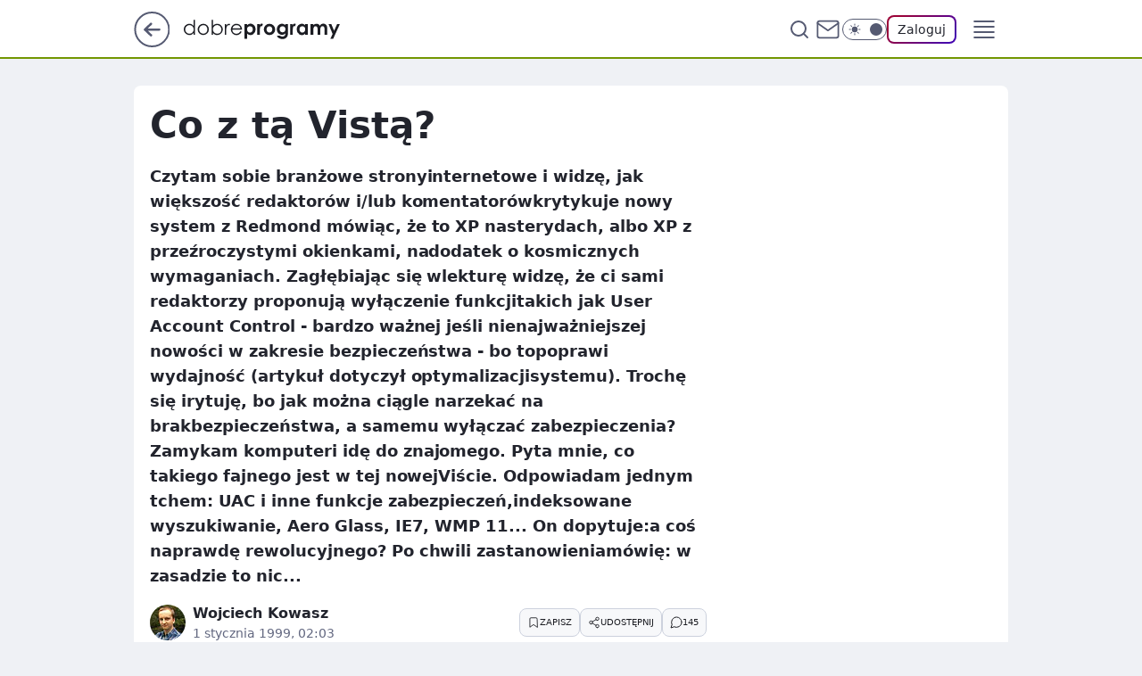

--- FILE ---
content_type: text/html
request_url: https://www.dobreprogramy.pl/co-z-ta-vista,6631157804779137a
body_size: 29229
content:
<!DOCTYPE html><html lang="pl"><head><meta charSet="utf-8"/><meta http-equiv="x-ua-compatible" content="ie=edge"/><title data-react-helmet="true">Co z tą Vistą?</title><link rel="canonical" href="https://www.dobreprogramy.pl/co-z-ta-vista,6631157804779137a" data-react-helmet="true"/><meta property="fb:app_id" content="1742181556037098"/><meta property="fb:pages" content="305335630685"/><meta property="og:site_name" content="dobreprogramy"/><meta property="og:locale" content="pl_PL"/><meta property="og:title" content="Co z tą Vistą?" data-react-helmet="true"/><meta property="og:description" content="Czytam sobie branżowe stronyinternetowe i widzę, jak większość redaktorów i/lub komentatorówkrytykuje nowy system z Red…" data-react-helmet="true"/><meta property="og:url" content="https://www.dobreprogramy.pl/co-z-ta-vista,6631157804779137a" data-react-helmet="true"/><meta name="twitter:card" content="summary" data-react-helmet="true"/><meta name="twitter:title" content="Co z tą Vistą?" data-react-helmet="true"/><meta name="twitter:description" content="Czytam sobie branżowe stronyinternetowe i widzę, jak większość redaktorów i/lub komentatorówkrytykuje nowy system z Red…" data-react-helmet="true"/><meta property="og:type" content="article" data-react-helmet="true"/><meta property="og:article:published_time" content="1999-01-01T01:03:00.000Z" data-react-helmet="true"/><meta property="og:article:author" content="Wojciech Kowasz" data-react-helmet="true"/><meta property="og:image" content="https://www.dobreprogramy.pl/resources/tile-wide.png" data-react-helmet="true"/><meta property="og:image:url" content="https://www.dobreprogramy.pl/resources/tile-wide.png" data-react-helmet="true"/><meta property="og:image:width" content="1200" data-react-helmet="true"/><meta property="og:image:height" content="630" data-react-helmet="true"/><meta name="twitter:image" content="https://www.dobreprogramy.pl/resources/tile-wide.png" data-react-helmet="true"/><meta name="twitter:card" content="summary" data-react-helmet="true"/><meta name="twitter:site" content="@dobreprogramy"/><meta name="description" data-react-helmet="true" content="Czytam sobie branżowe stronyinternetowe i widzę, jak większość redaktorów i/lub komentatorówkrytykuje nowy system z Red…"/><meta name="title" data-react-helmet="true" content="Co z tą Vistą?"/><meta name="logo" content="https://www.dobreprogramy.pl/L2xvZ28uY1MZFCwBFw5uR1pMeB1UGitdVgY0VRoI"/><meta name="viewport" content="width=device-width, initial-scale=1"/><meta name="breakpoints" content="629, 1139, 1365"/><meta name="content-width" content="device-width, 630, 980, 1280"/><link rel="manifest" href="/site.webmanifest"/><meta name="mobile-web-app-capable" content="yes"/><meta name="apple-mobile-web-app-capable" content="yes"/><meta name="apple-mobile-web-app-status-bar-style" content="black-translucent"/><meta name="theme-color" content="var(--color-pea-500)"/><link rel="apple-touch-icon" href="/resources/icons/icon.png"/><link href="/assets/9952fc4/staticStyles.css" rel="preload" as="style"/><link href="/assets/9952fc4/defaultThemeStyles.css" rel="preload" as="style"/><link href="/assets/9952fc4/0a14e48c.css" rel="preload" as="style"/><link href="/assets/9952fc4/2d1306ed.css" rel="preload" as="style"/><link href="/assets/9952fc4/859ff33c.css" rel="preload" as="style"/><link href="https://www.dobreprogramy.pl/[base64]" rel="preload" as="script" crossorigin="anonymous"/><link href="https://www.wp.pl" rel="preconnect"/><link href="https://v.wpimg.pl" rel="preconnect"/><link href="https://www.googletagservices.com" rel="preconnect"/><link href="https://securepubads.g.doubleclick.net" rel="preconnect"/><link href="//connect.facebook.net" rel="dns-prefetch"/><link href="//cdn.pushpushgo.com" rel="dns-prefetch"/><link href="//ad.doubleclick.net" rel="dns-prefetch"/><link href="//pagead2.googlesyndication.com" rel="dns-prefetch"/><link href="//static.criteo.net" rel="dns-prefetch"/><link href="//fonts.googleapis.com" rel="dns-prefetch"/><link href="//fonts.gstatic.com" rel="dns-prefetch"/><link href="//c.amazon-adsystem.com" rel="dns-prefetch"/><link href="//bidder.criteo.com" rel="dns-prefetch"/><link href="//adx.adform.net" rel="dns-prefetch"/><link href="//fastlane.rubiconproject.com" rel="dns-prefetch"/><link href="//i.connectad.io" rel="dns-prefetch"/><link href="//hbopenbid.pubmatic.com" rel="dns-prefetch"/><link href="//htlb.casalemedia.com" rel="dns-prefetch"/><link href="//ib.adnxs.com" rel="dns-prefetch"/><link href="//ads.businessclick.com" rel="dns-prefetch"/><link href="//wirtualn-d.openx.net" rel="dns-prefetch"/><link href="//an.facebook.com" rel="dns-prefetch"/><link href="//a.teads.tv" rel="dns-prefetch"/><link href="//prebid-eu.creativecdn.com" rel="dns-prefetch"/><link rel="stylesheet" type="text/css" href="/assets/9952fc4/staticStyles.css"/><style id="inlineStyles">:root{--color-pea-50:#f5fbe1;--color-pea-100:#dbee9d;--color-pea-200:#8fbb01;--color-pea-300:#88ae04;--color-pea-400:#799e00;--color-pea-400-rgb:121, 158, 0;--color-pea-500:#729601;--color-pea-500-rgb:114, 150, 1;--color-pea-600:#6c8d00;--color-pea-700:#648300;--color-brand:var(--color-pea-500);--color-brand-rgb:var(--color-pea-500-rgb);--color-brand-lightened:#98c204;--color-brand-darkened:#759703;--color-brand-white:#f6fed7;--color-brand-link:var(--color-pea-500);--radius-brand:8px;}body.dark{--color-brand:var(--color-pea-400);--color-brand-rgb:var(--color-pea-400-rgb);--color-brand-link:var(--color-pea-200);}</style><link id="theme" rel="stylesheet" type="text/css" href="/assets/9952fc4/defaultThemeStyles.css"/><link rel="stylesheet" type="text/css" href="/assets/9952fc4/0a14e48c.css"/><link rel="stylesheet" type="text/css" href="/assets/9952fc4/2d1306ed.css"/><link rel="stylesheet" type="text/css" href="/assets/9952fc4/859ff33c.css"/><script src="https://www.dobreprogramy.pl/[base64]" crossorigin="anonymous"></script><script id="wpjslib-config">
          var screeningv2 = true;
          var WP = [];
          var wp_gaf_targeting = {"rv":"2","spin":"blzclnfs","rekids":"237755","prefly":"1","advSlots":"006","ctype":"article","cid":"6631157804779137","cview":"","cuct":"","ccategory":"","REKtagi":"","tmt":"","ciab":"IAB19,IAB-v3-602,IAB3-4","phtml":"www.dobreprogramy.pl/co-z-ta-vista,6631157804779137a"};
          
          var rekid = '237755';
          var wp_sn = 'dobreprogramy';
          var wp_mobile = false;
          var wp_defer_vendors = 'siteReady';
          
          
          var wp_fb_id = null;
          var wp_push_notification_on = true;
          
          
          
          
  
  var wp_consent_color = 'var(--color-pea-500)'
  var wp_consent_logo = 'https://www.dobreprogramy.pl/logo.png'
  
  
  
  var wp_lang = 'pl';
  
          var wp_spa_config = {"platform":"desktop","payload":{"dot":{"ctype":"article","cplatform":"crisp","csystem":"ncr","cid":"6631157804779137","bunch":"Publication","cedtype":"news","cdate":"1999-01-01","ctags":"","csource":"www.dobreprogramy.pl","cauthor":"Wojciech Kowasz","cpageno":1,"cpagemax":1,"ciab":"IAB19,IAB-v3-602,IAB3-4","ctlength":"8790","corigin":"","crepub":0,"cuct":"","href":"https://www.dobreprogramy.pl/co-z-ta-vista,6631157804779137a","canonical":"https://www.dobreprogramy.pl/co-z-ta-vista,6631157804779137a","darkmode":0}},"desktop":{"dot":{"base":"dobreprogramy","bunches":{"Home":"232275","Publication":"237755","Video":"237756","PublicationsListing":"237757","AppsIndex":"237763","AppsListing":"237763","App":"235655","AppPostDownload":"235662","AppThankYou":"235723","BlogsIndex":"237772","Blog":"237771","PublicationPremium":"240807","Gallery":"242492"}}},"mobile":{"dot":{"base":"dobreprogramy","bunches":{"Home":"234300","Publication":"237758","Video":"237759","PublicationsListing":"237760","AppsIndex":"237764","AppsListing":"237764","App":"235661","AppPostDownload":"235663","AppThankYou":"235663","BlogsIndex":"237774","Blog":"237773","PublicationPremium":"240808","Gallery":"242493"}}}};
          var TECH = true;
          
          wp_spa_config.payload.dot.layout = window.matchMedia('(min-width: 1366px)').matches ? 'wide' : 'narrow';
          window.matchMedia('(min-width: 1366px)').addEventListener('change', function(event) {
            wp_dot_addparams.layout = event.matches ? 'wide' : 'narrow';
          });
          
          var getPopoverAnchor = async () => document.querySelector('[data-role="onelogin-button"]');
          </script><meta name="gaf" content="blzclnfs"/><script id="gaf-fallback">!function(e,f){try{if(!document.cookie.match('(^|;)\s*WPdp=([^;]*)')||/google/i.test(window.navigator.userAgent))return;f.WP=f.WP||[];f.wp_pvid=f.wp_pvid||(function(){var output='';while(output.length<20){output+=Math.random().toString(16).substr(2);output=output.substr(0,20)}return output})(20);var abtest=function(){function e(t){return!(null==t)&&"object"==typeof t&&!Array.isArray(t)&&0<Object.keys(t).length}var t="",r=f.wp_abtest;return e(r)&&(t=Object.entries(r).map(([r,t])=>{if(e(t))return Object.entries(t).map(([t,e])=>r+"|"+t+"|"+e).join(";")}).join(";")),t}();var r,s,c=[["https://www","dobreprogramy","pl/[base64]"].join('.'),["pvid="+f.wp_pvid,(s=e.cookie.match(/(^|;)\s*PWA_adbd\s*=\s*([^;]+)/),"PWA_adbd="+(s?s.pop():"0")),location.search.substring(1),(r=e.referrer,r&&"PWAref="+encodeURIComponent(r.replace(/^https?:\/\//,""))),f.wp_sn&&"sn="+f.wp_sn, abtest&&"abtest="+encodeURIComponent(abtest)].filter(Boolean).join("&")].join("/?");e.write('<scr'+'ipt src="'+c+'"><\/scr'+'ipt>')}catch(_){console.error(_)}}(document,window);</script><script crossorigin="anonymous" src="https://www.dobreprogramy.pl/[base64]" id="wpjslib6" type="module" async=""></script><link rel="alternate" type="application/rss+xml" title="Aktualności" href="/rss/aktualnosci"/></head><body data-blocked-scroll="false" class=""><div data-container="true" id="root"><div class="bLzCRwYE"><div class="bLzCShXI"><div class="bLzCLNfY"></div></div><div><script>(function (querySelector, slotNumber, querySelectorAlternative, handleNativeAd, nativeAdComponentClass) {var WP = window.WP;var setNative;if (handleNativeAd) {if (nativeAdComponentClass) {setNative = handleNativeAd(nativeAdComponentClass);}else {setNative = handleNativeAd;}}else {setNative = function (data, onViewCallback) {if (!window.callbacksAf) {window.callbacksAf = {};}var slotData = {dataNative: data,onViewCallback: onViewCallback,};window.callbacksAf[slotNumber] = slotData;};}if (typeof querySelector !== 'undefined' && typeof WP !== 'undefined') {WP.push(function () {WP.gaf.registerSlot(slotNumber, querySelector, {setNative: setNative,alternativeSlot: querySelectorAlternative,});});}})('.bLzCLNfY', 6, '', null, '')</script></div></div><div class="bLzCRwYI"><div class="bLzCShXM"><div class="bLzCLNgc"></div></div><div></div></div><div class="bLzCRxaj"><div class="bLzCShZn"><div class="bLzCLNhD"></div></div><div><script>(function (querySelector, slotNumber, querySelectorAlternative, handleNativeAd, nativeAdComponentClass) {var WP = window.WP;var setNative;if (handleNativeAd) {if (nativeAdComponentClass) {setNative = handleNativeAd(nativeAdComponentClass);}else {setNative = handleNativeAd;}}else {setNative = function (data, onViewCallback) {if (!window.callbacksAf) {window.callbacksAf = {};}var slotData = {dataNative: data,onViewCallback: onViewCallback,};window.callbacksAf[slotNumber] = slotData;};}if (typeof querySelector !== 'undefined' && typeof WP !== 'undefined') {WP.push(function () {WP.gaf.registerSlot(slotNumber, querySelector, {setNative: setNative,alternativeSlot: querySelectorAlternative,});});}})('.bLzCLNhD', 89, '', null, '')</script></div></div><div class="blzclnfsh"></div><div class="Nar"><header class="Xbf" data-st-area="header"><div class="Xb"><div class="B7b"><a href="https://www.wp.pl/?src01=20804" class="B7hx cHJldmVudENC" data-st-area="goToSG" target="_blank" rel="noopener"><svg xmlns="http://www.w3.org/2000/svg" width="41" height="40" fill="none" class="B7h1"><circle cx="20.447" cy="20" r="19" fill="transparent" stroke="currentColor" stroke-width="2"></circle><path fill="currentColor" d="m18.5 12.682-.166.133-6.855 6.472a1 1 0 0 0-.089.099l.117-.126q-.087.082-.155.175l-.103.167-.075.179q-.06.178-.06.374l.016.193.053.208.08.178.103.16.115.131 6.853 6.47a1.4 1.4 0 0 0 1.897 0 1.213 1.213 0 0 0 .141-1.634l-.14-.157-4.537-4.283H28.44c.741 0 1.342-.566 1.342-1.266 0-.635-.496-1.162-1.143-1.252l-.199-.014-12.744-.001 4.536-4.281c.472-.445.519-1.14.141-1.634l-.14-.158a1.4 1.4 0 0 0-1.55-.237z"></path></svg></a></div><div class="Xbh"><a href="/" class="E5of cHJldmVudENC" title="dobreprogramy"><svg class="header__siteLogo Xbj"><use href="/resources/siteLogo.svg#root"></use></svg></a></div><ul class="BXhf"><li class="D3ll"><div class="D3ln"><span class="HPvt HPvh HPvb"><a href="/programy,windows" class="FXa7 FXql D3a7 E5of cHJldmVudENC">Programy</a></span></div></li><li class="D3ll"><div class="D3ln"><span class="HPvt HPvh HPvb"><a href="https://polygamia.pl/" class="FXa7 FXql D3a7 E5of cHJldmVudENC" target="_blank" rel="noopener">Gry</a></span></div></li><li class="D3ll"><div class="D3ln"><span class="HPvt HPvh HPvb"><a href="https://forum.dobreprogramy.pl/" class="FXa7 FXql D3a7 E5of cHJldmVudENC" target="_blank" rel="noopener">Forum</a></span></div></li><li class="D3ll"><div class="D3ln"><span class="HPvt HPvh HPvb"><a href="oprogramowanie,temat,6025192534766209" class="FXa7 FXql D3a7 E5of cHJldmVudENC">Newsy</a></span></div></li><li class="D3ll"><div class="D3ln"><span class="HPvt HPvh HPvb"><a href="/dostales-dziwny-sms-lub-telefon-daj-nam-znac-ostrzezemy-innych,6859066034784928a" class="FXa7 FXqj FXql D3a7 E5of cHJldmVudENC">Zgłoś oszustwo</a></span></div></li><li class="D3ll"><div class="D3ln"><span class="HPvt HPvh HPvb"><a href="https://cyfrowibezpieczni.wp.pl/" class="FXa7 FXql D3a7 E5of cHJldmVudENC" target="_blank" rel="noopener">Cyfrowi Bezpieczni</a></span></div></li></ul><div class="B5ht"><div class="B5hv"><div class="Zb3 Zbz"><div class="Zb5"><div class="Zb7"><input type="text" class="Zb9" placeholder="Szukaj w dobreprogramy" value=""/><button type="button" class="HHb HHof Zcb" aria-label="Szukaj"><svg xmlns="http://www.w3.org/2000/svg" fill="none" stroke="currentColor" stroke-linecap="round" stroke-linejoin="round" stroke-width="2" viewBox="0 0 24 24" class="Zbd"><circle cx="11" cy="11" r="8"></circle><path d="m21 21-4.35-4.35"></path></svg></button></div></div></div></div><a href="https://poczta.wp.pl/login/login.html" class="cHJldmVudENC"><svg xmlns="http://www.w3.org/2000/svg" fill="none" viewBox="0 0 32 32" class="B5bd"><path stroke="currentColor" stroke-linecap="round" stroke-linejoin="round" stroke-width="1.8" d="M6.66 6.66h18.68a2.34 2.34 0 0 1 2.335 2.334v14.012a2.34 2.34 0 0 1-2.335 2.335H6.66a2.34 2.34 0 0 1-2.335-2.335V8.994A2.34 2.34 0 0 1 6.66 6.66"></path><path stroke="currentColor" stroke-linecap="round" stroke-linejoin="round" stroke-width="1.8" d="M27.676 8.994 16 17.168 4.324 8.994"></path></svg></a><div class="B5bv"><div><input type="checkbox" class="ARc5" id="darkModeCheckbox"/><label class="ARa-" for="darkModeCheckbox"><div class="ARc7"><svg xmlns="http://www.w3.org/2000/svg" fill="currentColor" viewBox="0 0 16 16" class="ARc9 ARc-"><path d="M15.293 11.293A8 8 0 0 1 4.707.707a8.001 8.001 0 1 0 10.586 10.586"></path></svg><svg xmlns="http://www.w3.org/2000/svg" fill="currentColor" viewBox="0 0 30 30" class="ARc9"><path d="M14.984.986A1 1 0 0 0 14 2v3a1 1 0 1 0 2 0V2A1 1 0 0 0 14.984.986M5.797 4.8a1 1 0 0 0-.695 1.717l2.12 2.12a1 1 0 1 0 1.415-1.413L6.516 5.102a1 1 0 0 0-.72-.303m18.375 0a1 1 0 0 0-.688.303l-2.12 2.12a1 1 0 1 0 1.413 1.415l2.121-2.121a1 1 0 0 0-.726-1.717M15 8a7 7 0 0 0-7 7 7 7 0 0 0 7 7 7 7 0 0 0 7-7 7 7 0 0 0-7-7M2 14a1 1 0 1 0 0 2h3a1 1 0 1 0 0-2zm23 0a1 1 0 1 0 0 2h3a1 1 0 1 0 0-2zM7.91 21.06a1 1 0 0 0-.687.303l-2.121 2.121a1 1 0 1 0 1.414 1.414l2.12-2.12a1 1 0 0 0-.726-1.717m14.15 0a1 1 0 0 0-.697 1.717l2.121 2.121a1 1 0 1 0 1.414-1.414l-2.12-2.12a1 1 0 0 0-.717-.303m-7.076 2.926A1 1 0 0 0 14 25v3a1 1 0 1 0 2 0v-3a1 1 0 0 0-1.016-1.014"></path></svg></div><div class="ARdd"></div></label></div></div><div class="JJcj"><button type="button" class="HHb HHof D-d9" aria-label="Zaloguj się" data-role="onelogin-button"><span class="HPwx D-l3 HPvh">Zaloguj</span></button><div class="JJch"></div></div></div><div class="Xbp"><div role="button" tabindex="0" aria-label="Menu" class="AHcn"><svg xmlns="http://www.w3.org/2000/svg" fill="none" viewBox="0 0 32 32"><path stroke="currentColor" stroke-linecap="round" stroke-linejoin="round" stroke-width="1.8" d="M5 19h22M5 13h22M5 7h22M5 25h22"></path></svg></div><div class="CBif"><aside class="CBin"><div class="CBip"><div class="Zb3 Zb1"><div class="Zb5"><div class="Zb7"><input type="text" class="Zb9" placeholder="Szukaj w dobreprogramy" value=""/><div class="Zcb"><svg xmlns="http://www.w3.org/2000/svg" fill="none" stroke="currentColor" stroke-linecap="round" stroke-linejoin="round" stroke-width="2" viewBox="0 0 24 24" class="Zbd"><circle cx="11" cy="11" r="8"></circle><path d="m21 21-4.35-4.35"></path></svg></div></div></div></div><nav class="CBij"><ul class="EBhf"><li class="EBl-"><span class="EBln"><div class="EBl9"><a href="/programy,windows" class="FXa7 EBa7 E5of cHJldmVudENC">Programy</a></div></span></li><li class="EBl-"><span class="EBln"><div class="EBl9"><a href="https://polygamia.pl/" class="FXa7 EBa7 E5of cHJldmVudENC" target="_blank" rel="noopener">Gry</a></div></span></li><li class="EBl-"><span class="EBln"><div class="EBl9"><a href="https://forum.dobreprogramy.pl/" class="FXa7 EBa7 E5of cHJldmVudENC" target="_blank" rel="noopener">Forum</a></div></span></li><li class="EBl-"><span class="EBln"><div class="EBl9"><a href="oprogramowanie,temat,6025192534766209" class="FXa7 EBa7 E5of cHJldmVudENC">Newsy</a></div></span></li><li class="EBl-"><span class="EBln"><div class="EBl9"><a href="/dostales-dziwny-sms-lub-telefon-daj-nam-znac-ostrzezemy-innych,6859066034784928a" class="FXa7 FXqj EBa7 E5of cHJldmVudENC">Zgłoś oszustwo</a></div></span></li><li class="EBl-"><span class="EBln"><div class="EBl9"><a href="https://cyfrowibezpieczni.wp.pl/" class="FXa7 EBa7 E5of cHJldmVudENC" target="_blank" rel="noopener">Cyfrowi Bezpieczni</a></div></span></li></ul></nav></div></aside></div></div></div><div id="loading-bar" class="BZhh"></div></header></div><div class="bLzCPqbp"></div><div class="Nan"><div class="Jad"><div><div class="bLzCOFcl"></div></div></div></div><div class="bLzCPqbs"></div><main class="CFat wpp-floating"><article id="main-content" data-st-area="article-article"><div class="ILpd"><!--$--><div class="ILzp AXdn"><div><div class="HLgl"><h1 class="HLbf">Co z tą Vistą?</h1><div class="VTf7 READABLE_BY_TTS_CLASS"><p>Czytam sobie branżowe stronyinternetowe i widzę, jak większość redaktorów i/lub komentatorówkrytykuje nowy system z Redmond mówiąc, że to XP nasterydach, albo XP z przeźroczystymi okienkami, nadodatek o kosmicznych wymaganiach. Zagłębiając się wlekturę widzę, że ci sami redaktorzy proponują wyłączenie funkcjitakich jak User Account Control - bardzo ważnej jeśli nienajważniejszej nowości w zakresie bezpieczeństwa - bo topoprawi wydajność (artykuł dotyczył optymalizacjisystemu). Trochę się irytuję, bo jak można ciągle narzekać na brakbezpieczeństwa, a samemu wyłączać zabezpieczenia? Zamykam komputeri idę do znajomego. Pyta mnie, co takiego fajnego jest w tej nowejViście. Odpowiadam jednym tchem: UAC i inne funkcje zabezpieczeń,indeksowane wyszukiwanie, Aero Glass, IE7, WMP 11... On dopytuje:a coś naprawdę rewolucyjnego? Po chwili zastanowieniamówię: w zasadzie to nic...</p></div></div></div><footer class="HJat"><div class="PBat"><div class="PBsv"><img src="https://v.wpimg.pl/MzU3ZTk1Yhs0USxnREpvDncJeD0CE2FYIBFgdkQFfQJhA3UyAl0oCDBDNXoMQzgKNEQqehtdYhslWnUiWh4pEyZDNjUSHigXN1Y-e14DfEgwBjkyRgZ6TWcebmZbCGAYMQpteQoDdElgBD9tXgB-S3dO" alt="Wojciech Kowasz" class="H3ax H3x7"/></div><div><span class="HPwv HPvh HPvd"><a href="/wojciech-kowasz,autor,6507838139229825" class="PBagx E5of cHJldmVudENC" title="Wojciech Kowasz">Wojciech Kowasz</a></span></div><p class="HPwx O9an9 HPvh"><time dateTime="1999-01-01T01:03:00.000Z">1 stycznia 1999, 02:03</time></p></div><div class="HJnt"><div class="ABd"><button class="HHu7 HHb I5aat I5aaz" type="button" aria-label="Zapisz na później"><div class="HHbd HHuv"><svg xmlns="http://www.w3.org/2000/svg" fill="none" stroke="currentColor" viewBox="0 0 16 16" class="B1bd"><path stroke-linecap="round" stroke-linejoin="round" d="M12.667 14 8 10.667 3.333 14V3.333A1.333 1.333 0 0 1 4.667 2h6.666a1.333 1.333 0 0 1 1.334 1.333z"></path></svg></div><div><div class="HHa-">ZAPISZ</div></div></button></div><div class="JJcj"><button class="HHu7 HHb I5aat I5aaz" type="button" aria-label="UDOSTĘPNIJ"><div class="HHbd HHuv"><svg xmlns="http://www.w3.org/2000/svg" fill="none" stroke="currentColor" viewBox="0 0 16 16"><path stroke-linecap="round" stroke-linejoin="round" d="M12 5.333a2 2 0 1 0 0-4 2 2 0 0 0 0 4M4 10a2 2 0 1 0 0-4 2 2 0 0 0 0 4m8 4.667a2 2 0 1 0 0-4 2 2 0 0 0 0 4m-6.273-5.66 4.553 2.653m-.007-7.32L5.727 6.993"></path></svg></div><div><div class="HHa-">UDOSTĘPNIJ</div></div></button><div class="JJch"></div></div><button class="HHu7 HHb I5aat I5aaz" type="button" aria-label="Liczba komentarzy" title="Przejdź do komentarzy"><div class="HHbd HHuv"><svg xmlns="http://www.w3.org/2000/svg" fill="none" stroke="currentColor" viewBox="0 0 14 14"><path stroke-linecap="round" stroke-linejoin="round" d="M13 6.667a5.6 5.6 0 0 1-.6 2.533 5.67 5.67 0 0 1-5.067 3.133 5.6 5.6 0 0 1-2.533-.6L1 13l1.267-3.8a5.6 5.6 0 0 1-.6-2.533A5.67 5.67 0 0 1 4.8 1.6 5.6 5.6 0 0 1 7.333 1h.334A5.653 5.653 0 0 1 13 6.333z"></path></svg></div><div><div class="HHa-">145</div></div></button></div></footer></div><!--/$--><div class="ILzl ATdh"><style>.bLzCQLZV{
    min-height: inherit;
    height: inherit;
    position: inherit;
    display: inherit;
    flex: 0 0 100%;
  }</style><div class="bLzCMyfx Hj Hz Hl"><div><script>(function (slotNumber, querySelector, optionsRaw) {
    var WP = window.WP;
    var options = optionsRaw && JSON.parse(optionsRaw);
    WP.push(function () {
        WP.gaf.registerPlaceholder(slotNumber, querySelector, options);
    });
}(27, '.bLzCMyfx' , '{"fixed":true,"sticky":true,"durable":false,"top":90}'))</script></div><div class="bLzCQLZV"><style>.bLzCRwYZ, .bLzCShYd {
    min-height: inherit;
    height: inherit;
    position: inherit;
    display: inherit;
    flex: 0 0 100%;
  }</style><div class="bLzCRwYZ"><div class="bLzCShYd"><div class="bLzCLNgt"></div></div><div><script>(function (querySelector, slotNumber, querySelectorAlternative, handleNativeAd, nativeAdComponentClass) {var WP = window.WP;var setNative;if (handleNativeAd) {if (nativeAdComponentClass) {setNative = handleNativeAd(nativeAdComponentClass);}else {setNative = handleNativeAd;}}else {setNative = function (data, onViewCallback) {if (!window.callbacksAf) {window.callbacksAf = {};}var slotData = {dataNative: data,onViewCallback: onViewCallback,};window.callbacksAf[slotNumber] = slotData;};}if (typeof querySelector !== 'undefined' && typeof WP !== 'undefined') {WP.push(function () {WP.gaf.registerSlot(slotNumber, querySelector, {setNative: setNative,alternativeSlot: querySelectorAlternative,});});}})('.bLzCLNgt', 27, '', null, '')</script></div></div></div></div></div><div class="BBel"><style>.bLzCQLZx{
    min-height: inherit;
    height: inherit;
    position: inherit;
    display: inherit;
    flex: 0 0 100%;
  }</style><div class="bLzCMyeZ BBen Hj Hv"><div><script>(function (slotNumber, querySelector, optionsRaw) {
    var WP = window.WP;
    var options = optionsRaw && JSON.parse(optionsRaw);
    WP.push(function () {
        WP.gaf.registerPlaceholder(slotNumber, querySelector, options);
    });
}(3, '.bLzCMyeZ' , '{"fixed":true,"sticky":false,"durable":false}'))</script></div><img class="bLzCNjed" src="https://v.wpimg.pl/ZXJfd3AudTkrBBIAbg54LGhcRlAxHQUrPgJGH2MAeGJoSQ1eIBI_K2UHAEVuBTY5KQMMXC0RPyoVERQdMgM9ejc"/><div class="bLzCQLZx"><style>.bLzCRwYB, .bLzCShXF {
    min-height: inherit;
    height: inherit;
    position: inherit;
    display: inherit;
    flex: 0 0 100%;
  }</style><div class="bLzCRwYB"><div class="bLzCShXF"><div class="bLzCLNfV"></div></div><div><script>(function (querySelector, slotNumber, querySelectorAlternative, handleNativeAd, nativeAdComponentClass) {var WP = window.WP;var setNative;if (handleNativeAd) {if (nativeAdComponentClass) {setNative = handleNativeAd(nativeAdComponentClass);}else {setNative = handleNativeAd;}}else {setNative = function (data, onViewCallback) {if (!window.callbacksAf) {window.callbacksAf = {};}var slotData = {dataNative: data,onViewCallback: onViewCallback,};window.callbacksAf[slotNumber] = slotData;};}if (typeof querySelector !== 'undefined' && typeof WP !== 'undefined') {WP.push(function () {WP.gaf.registerSlot(slotNumber, querySelector, {setNative: setNative,alternativeSlot: querySelectorAlternative,});});}})('.bLzCLNfV', 3, '.bLzCOFcl', null, '')</script></div></div></div></div></div><!--$--><div class="ILzn"><div class="VTf7 READABLE_BY_TTS_CLASS"><p>Naprawdę denerwuje mnie ignorancjatych, którzy oceniają, a sami nawet nie widzieli albo nie mieliochoty dowiedzieć się, do czego to albo tamto tak naprawdę służy.Sporo jest takich osób, ale zakładam, że większość użytkowników źleoceniających nowy system Microsoft miała do czynienia przez jakiśczas chociażby z wersjami beta lub Release Candidate (naprawdęrzetelna ocena powinna opierać się niemniej na wersji finalnej).Celowo napisałem &quot;przez jakiś czas&quot;, bo uważam, że aby ocenićsystem operacyjny trzeba na nim popracować co najmniej tydzień albodwa bez przerwy i nie cofać się w razie niepowodzeń, tylko próbowaćradzić sobie w nowym środowisku. Inaczej ocena będzie wypaczona -sam pamiętam, jak zainstalowałem Linuksa, a po dwóch dniachwyrzuciłem go zniechęcony niedziałającym sprzętem i pewnie brakiemosób w pobliżu, które mogłyby mi pomóc (to nie były czasy mojejdużej aktywności w Internecie, a Linuksa ściągnął mi kolega na mojąwyraźną prośbę, bo sam miałem tylko modem). Nietrudno się domyślić,że nie mam z tym najlepszych wspomnień, ale powstrzymuję się zjednoznaczną oceną i na pewno nie napisałbym w Internecie, że Linuxto badziew, który nie obsługuje nawet głupiej karty A lub zwykłegomodemu B.  Wracając do Windows Vista, zmartwiłem się widząc wspominany wewstępie &quot;poradnik&quot;, który radzi, jak wyłączyć User Account Controli to najlepiej od razu. Trudno się jednak nie zgodzić, że będzie tospora optymalizacja wydajności systemu, no bo przecież będziemymieli jedno kliknięcie mniej przy każdej czynności wymagającejprzywilejów administratora. Jaka to oszczędność czasu! Idąc tymtropem można też stworzyć poradnik optymalizacji mieszkania, wktórym poleci się pozbyć drzwi wejściowych - w końcu szukaniekluczy, celowanie do zamka i sam proces otwierania czy zamykaniazajmuje więcej czasu, niż kliknięcie w przycisk Zezwalaj w okniekomunikatu User Account Control.  Z drugiej jednak strony nie dziwię się, że ludzie tak sceptyczniepodchodzą do nowego systemu. Jako osoba, która z racji zawodu izainteresowań musi być zawsze na bieżąco lub nawet wyprzedzać rynek(to umożliwiają mi rozmaite programy beta) i tak wiedziałem, żezainstaluję Windows Vista i będę z niego korzystał tak szybko, jaktylko będzie to możliwe. Na moim głównym komputerze mam już Vistęod wersji RC1, wersję finalną zainstalowałem tydzień po jejwydaniu. Nigdy nie musiałem więc zastanawiać się, czy wartoinstalować Vistę. Podobnie sprawa wygląda z kupowaniem (czylipłaceniem) - dziś wiadomo, że testerzy otrzymali za darmokopię w ramach podziękowania. Również w moim odczuciu Vista jestdużo lepsza niż stary XP, bo ma szereg funkcji ułatwiających iprzyspieszających pracę dla mnie osobiście - na przykład(użyję dość skrajnego przykładu) podgląd zawartości folderu w jegoikonie... Dla mnie korzyść jest oczywista, bo wraz z nowym systememdostałem nieco więcej, niż miałem do tej pory i z tego &quot;więcej&quot;jestem zadowolony.  Gdy jednak ostatnio przez dłuższą chwilę się nad tym wszystkimzastanowiłem i porozmawiałem z kilkoma znajomymi na temat nowychfunkcji Visty (a jestem przepytywany przez wszystkich znajomych,którzy choć trochę się tym interesują) - doszedłem do smutnegowniosku. Jeśli miałbym zapłacić za ten podgląd zawartości folderu,a nawet kilka innych unowocześnień te 800 czy 500 złotych(orientacyjne ceny Home Premium, choć ta edycja nie zaspokaja moichpotrzeb) to niestety rachunek byłby oczywisty - stosunekcena/korzyść raczej niezadowalający... Jeśli bowiem mowa o naprawdęrewolucyjnych funkcjach tego systemu, to widzę tylko kilka: UserAccount Control (wycięcie przywilejów administratora przy logowaniui ich późniejsze nadawanie po uzyskaniu jednorazowego pozwolenia),SuperFetch (zarządzanie pamięcią RAM w zależności od nawykówużytkownika), nowy instalator oraz indeksowane wyszukiwaniewszystkiego i wszędzie wraz z elementami Aero (i nie mówię oprzeźroczystości, a raczej o ogólnych zmianach interfejsu). Co ztego, że niektóre z tych rzeczy są w Linuksie, Mac OS albo jeszczegdzie indziej? To mnie nie obchodzi, jestem użytkownikiemWindows!  Sporo jest rzeczy, które są fajne, ale nie widać praktycznegozastosowania. Demonstrację o rozpoznawaniu mowy zrobiłem zprzyjemnością, bo nieźle to działało i ogólnie prezentowało siędobrze. Celem było jednak pokazanie czegoś ciekawego najbardziejzainteresowanym, bo przecież nie chodziło o powiedzenie hej,zobacz jakie super to jest w tej Viście, jaka rewolucja. Sambym w życiu nie używał rozpoznawania mowy w codziennej pracy będącsprawnym fizycznie, bo skądinąd oczywiście cieszy, że funkcje dlaniepełnosprawnych są rozwijane i to na przyzwoitym poziomie. Tennajczęściej krytykowany Aero Glass też wcale nie jest takibezużyteczny, bo przyjemniej się pracuje, jak wszystko na ekraniejest takie ładne i &quot;pływa&quot;, a nie miga. Pech chciał, że na moimnotebooku to się nie odpali ze względu na brak sterownika(technicznie chipset jest ok). Można się też doszukać przydatnościw pasku Sidebar, opcji ReadyBoost (wirtualna pamięć RAM na nośnikutypu pendrive). Są również nowe opcje zasilania, system szybciejwstaje z uśpienia, wiele narzędzi jest zintegrowanych (WindowsMail, Windows Defender, kalendarz, kontrola rodzicielska - takpowinno być, użytkownik nie powinien się zastanawiać, skąd ma wziąćtakie rozwiązania, ale jeśli nie chce z nich korzystać, powinienmóc je wyłączyć). Ale to wszystko po prostu nie jest rewolucyjne,przynajmniej według mnie.  Bardzo ciekawa jest też technologia Address Space LayoutRandomization (<a href="http://dobreprogramy.pl/index.php?dz=15&amp;n=4091"><span data-last-word>pisaliśmy</span></a>o tym w newsach), całkiem niezły pomysł na zabezpieczenie się przedwirusami w znany sposób atakującymi ważne elementy systemu. Nowłaśnie, znany sposób, bo trudno się zabezpieczyć przedczymś, czego nie znamy... Nie oczekuję zatem, że Windows Vistabędzie miała mniej luk niż Windows XP. Takie porównania są trochęnieracjonalne. Prawdę mówiąc nie interesuje mnie to tak bardzo,dopóki wiem, że poprawki wychodzą na czas i że moja Vista je odrazu automatycznie ściągnie. Popłoch powodują bowiem ci, którzy nieaktualizują swoich systemów. Potem słuchamy w telewizji, ile tomilionów ludzi padło ofiarą Blastera albo Sassera - wirusówwykorzystujących luki, na które poprawki były akurat dostępne odkilku miesięcy w Windows Update... Nie oznacza to wcale, że niejestem niczym zagrożony, ale jestem na pewno bardziej bezpiecznyniż ci, którzy mają naprawdę &quot;dziurawy&quot; system...</p></div><style>.bLzCQLZz{
    min-height: inherit;
    height: inherit;
    position: inherit;
    display: inherit;
    flex: 0 0 100%;
  }</style><div class="bLzCMyfb M5akn Hj Hr"><div><script>(function (slotNumber, querySelector, optionsRaw) {
    var WP = window.WP;
    var options = optionsRaw && JSON.parse(optionsRaw);
    WP.push(function () {
        WP.gaf.registerPlaceholder(slotNumber, querySelector, options);
    });
}(5, '.bLzCMyfb' , '{"fixed":false,"sticky":false,"durable":false}'))</script></div><img class="bLzCNjef" src="https://v.wpimg.pl/ZXJfd3AudTkrBBIAbg54LGhcRlAxHQUrPgJGH2MAeGJoSQ1eIBI_K2UHAEVuBTY5KQMMXC0RPyoVERQdMgM9ejc"/><div class="bLzCQLZz"><style>.bLzCRwYD, .bLzCShXH {
    min-height: inherit;
    height: inherit;
    position: inherit;
    display: inherit;
    flex: 0 0 100%;
  }</style><div class="bLzCRwYD"><div class="bLzCShXH"><div class="bLzCLNfX"></div></div><div><script>(function (querySelector, slotNumber, querySelectorAlternative, handleNativeAd, nativeAdComponentClass) {var WP = window.WP;var setNative;if (handleNativeAd) {if (nativeAdComponentClass) {setNative = handleNativeAd(nativeAdComponentClass);}else {setNative = handleNativeAd;}}else {setNative = function (data, onViewCallback) {if (!window.callbacksAf) {window.callbacksAf = {};}var slotData = {dataNative: data,onViewCallback: onViewCallback,};window.callbacksAf[slotNumber] = slotData;};}if (typeof querySelector !== 'undefined' && typeof WP !== 'undefined') {WP.push(function () {WP.gaf.registerSlot(slotNumber, querySelector, {setNative: setNative,alternativeSlot: querySelectorAlternative,});});}})('.bLzCLNfX', 5, '', null, '')</script></div></div></div></div><div class="VTf7 READABLE_BY_TTS_CLASS"><p>Te przemyślenia prowadzą mnie dojednego wniosku - Vista to nie rewolucja, ale mało osób dostrzegajej naprawdę dobre, wartościowe funkcje i cechy. Przykład zwyłączaniem UAC najlepiej to ilustruje. Nie powiem, że nowości wViście przypominają większy Service Pack do Windows XP, bo tobyłaby znaczna przesada. Niemniej nie widzę powodów dlaprzeciętnego użytkownika Windows XP do aktualizacji tuż popremierze. Pomijam już kwestię wymagań sprzętowych. Widzę jednakpowody do zakupu Windows Vista wraz z nowym komputerem, z którymsystem ten na pewno będzie pracował dobrze i szybko. I właśnie takto postrzegam - użytkownicy będą migrować w ten &quot;naturalny&quot; sposób- wraz z nowymi komputerami. Wtedy nie trzeba przeliczać stosunkuceny do korzyści, bo przecież jakiś system trzeba kupić (patrzostatni akapit), a cena Windows XP (do momentu wycofania zesprzedaży, o czym też <a href="http://dobreprogramy.pl/index.php?dz=15&amp;n=5681"><span data-last-word>pisaliśmy</span></a>)będzie zapewne bardzo zbliżona do cen równorzędnych wersji Visty.Osobiście uważam też, że Vista to obecnie najlepszy system Windowsna rynku - użytkownicy domowi nie powinni więc masowo kupowaćwersji OEM systemów XP zamiast Visty. Jakie mieliby powody?  Odpowiadając na jeden (żeby jeden) z pierwszych komentarzy -nie trzeba kupować Windows, przecież można kupić komputer zLinuksem - powiem, że owszem, można. Ja jednak przez cały czaspisałem tu o Windows i o użytkownikach Windows (w tym o sobie), anie o innych rozwiązaniach. Nie uważam się za osobę kompetentną abywypowiadać się na temat Linuksa, Mac OS czy też tak zwanych&quot;aplikacji alternatywnych&quot;.</p></div></div><div class="ILdp"><div class="ATdj"><div class="J7dj"><div class="J7h9"><h3 class="J7bf">Programy</h3><div class="JJcj"><button type="button" tabindex="0" class="JZac1">Aktualizacje<div class="JZxn"><svg xmlns="http://www.w3.org/2000/svg" width="24" height="24" fill="currentColor" viewBox="0 0 24 14.133"><path d="M12 9.359 3.021.38a1.32 1.32 0 0 0-1.854 0l-.777.781a1.43 1.43 0 0 0-.39.927 1.55 1.55 0 0 0 .39.976l10.687 10.687a1.32 1.32 0 0 0 1.854 0L23.618 3.064a1.32 1.32 0 0 0 0-1.854l-.781-.781a1.27 1.27 0 0 0-1.854 0Z"></path></svg></div></button><div class="JJch"></div></div></div><div class="PJaop J7pb"><div class="PLaor"></div><div class="PLaor"></div><div class="PLaor"></div><div class="PLaor"></div></div><span class="HPvv J7kz HPvh HPvb"><a href="/programy,windows,aktualizacje" class="J7id E5of cHJldmVudENC">Zobacz więcej <svg xmlns="http://www.w3.org/2000/svg" fill="currentColor" viewBox="0 0 14 24" class="J7cv"><path d="M9.48 11.648a.5.5 0 0 1 0 .704L.7 21.195a1 1 0 0 0 0 1.41l.676.68a1 1 0 0 0 1.419 0L13.3 12.705a1 1 0 0 0 0-1.41L2.795.715a1 1 0 0 0-1.42 0l-.675.68a1 1 0 0 0 0 1.41z"></path></svg></a></span></div></div><div class="Lb"><div class="Laf"></div></div></div><!--/$--></div><span></span></article><!--$--><div class="ETb"><div class="ILpd"><div class="ILzn ETf7"><div class="A9d-"><span class="HPvt A9eb HPvh">Źródło artykułu<!-- -->:</span><a href="https://www.dobreprogramy.pl" class="A9ed cHJldmVudENC">www.dobreprogramy.pl</a></div><div class="FDo7"><button class="HHu7 HHb I5aat I5aaz" type="button" aria-label="Liczba komentarzy" title="Przejdź do komentarzy"><div class="HHbd HHuv"><svg xmlns="http://www.w3.org/2000/svg" fill="none" stroke="currentColor" viewBox="0 0 14 14"><path stroke-linecap="round" stroke-linejoin="round" d="M13 6.667a5.6 5.6 0 0 1-.6 2.533 5.67 5.67 0 0 1-5.067 3.133 5.6 5.6 0 0 1-2.533-.6L1 13l1.267-3.8a5.6 5.6 0 0 1-.6-2.533A5.67 5.67 0 0 1 4.8 1.6 5.6 5.6 0 0 1 7.333 1h.334A5.653 5.653 0 0 1 13 6.333z"></path></svg></div><div><div class="HHa-">145</div></div></button></div></div></div><style>.bLzCQLZJ{
    min-height: inherit;
    height: inherit;
    position: inherit;
    display: inherit;
    flex: 0 0 100%;
  }</style><div class="bLzCMyfl C5jz Hj Hv"><div><script>(function (slotNumber, querySelector, optionsRaw) {
    var WP = window.WP;
    var options = optionsRaw && JSON.parse(optionsRaw);
    WP.push(function () {
        WP.gaf.registerPlaceholder(slotNumber, querySelector, options);
    });
}(15, '.bLzCMyfl' , '{"fixed":true,"sticky":false,"durable":false}'))</script></div><img class="bLzCNjep" src="https://v.wpimg.pl/ZXJfd3AudTkrBBIAbg54LGhcRlAxHQUrPgJGH2MAeGJoSQ1eIBI_K2UHAEVuBTY5KQMMXC0RPyoVERQdMgM9ejc"/><div class="bLzCQLZJ"><style>.bLzCRwYN, .bLzCShXR {
    min-height: inherit;
    height: inherit;
    position: inherit;
    display: inherit;
    flex: 0 0 100%;
  }</style><div class="bLzCRwYN"><div class="bLzCShXR"><div class="bLzCLNgh"></div></div><div><script>(function (querySelector, slotNumber, querySelectorAlternative, handleNativeAd, nativeAdComponentClass) {var WP = window.WP;var setNative;if (handleNativeAd) {if (nativeAdComponentClass) {setNative = handleNativeAd(nativeAdComponentClass);}else {setNative = handleNativeAd;}}else {setNative = function (data, onViewCallback) {if (!window.callbacksAf) {window.callbacksAf = {};}var slotData = {dataNative: data,onViewCallback: onViewCallback,};window.callbacksAf[slotNumber] = slotData;};}if (typeof querySelector !== 'undefined' && typeof WP !== 'undefined') {WP.push(function () {WP.gaf.registerSlot(slotNumber, querySelector, {setNative: setNative,alternativeSlot: querySelectorAlternative,});});}})('.bLzCLNgh', 15, '', null, '')</script></div></div></div></div><div class="ILpd"><div class="ILzn"><div><h3 class="HPwd HPvh HPvd HPvn">Wybrane dla Ciebie</h3><div><div class="NDf1"><div class="RVpd RVasx" role="list" data-st-area="list-selected4you"><div><div role="listitem"><div class="bLzCRxoc"><div class="bLzCSing"><div class="bLzCLNvw"></div></div><div></div></div><div><section class="ACHuh HBuh"><a href="/bezplatne-napisy-do-wideo-google-udostepnia-nowa-funkcje,7246616832878816a" class="E5of" target="_self"><div class="UHa2h HBul"><picture><source media="(max-width: 629px)" srcSet="https://v.wpimg.pl/OWEzNGE2YDYkGDh0akltI2dAbC4sEGN1MFh0ZWoHdmA9SX9xalQmOyAIKzcqHCglMAovMDUcPztqGz4uakR-eCETPTcpUzZ4IBcsIiEdfDMmTnpxdVNib3VJf2pxBS0yaBsrJiQfdmB0HHcmdgYuYXdCbDo"/><source media="(min-width: 630px) and (max-width: 1139px)" srcSet="https://v.wpimg.pl/OWEzNGE2YDYkGDh0akltI2dAbC4sEGN1MFh0ZWoAdmE9S3twalQmOyAIKzcqHCglMAovMDUcPztqGz4uakR-eCETPTcpUzZ4IBcsIiEdfDMmTnpxdVNib3VJf2pxBS0yaBsrJiQfdmB0HHcmdgYuYXdCbDo"/><source media="(min-width: 1140px) and (max-width: 1365px)" srcSet="https://v.wpimg.pl/OWEzNGE2YDYkGDh0akltI2dAbC4sEGN1MFh0ZWoDdmA9S35yalQmOyAIKzcqHCglMAovMDUcPztqGz4uakR-eCETPTcpUzZ4IBcsIiEdfDMmTnpxdVNib3VJf2pxBS0yaBsrJiQfdmB0HHcmdgYuYXdCbDo"/><source media="(min-width: 1366px)" srcSet="https://v.wpimg.pl/OWEzNGE2YDYkGDh0akltI2dAbC4sEGN1MFh0ZWoAfGY9S3x2alQmOyAIKzcqHCglMAovMDUcPztqGz4uakR-eCETPTcpUzZ4IBcsIiEdfDMmTnpxdVNib3VJf2pxBS0yaBsrJiQfdmB0HHcmdgYuYXdCbDo"/><img src="https://v.wpimg.pl/ZjlhMzRhdQsNCjtJfRN4Hk5SbxM7SnZIGUp3WH1ZaFJcEGIcOwQ_GAkYIlQ1Gi8aDR89VCIEdQscAWIMY0c-Ax8YIRsrRz8HDg0pVWEMOV5YXn0bf1BqWV1FeU0wDXcLCQksV2tfawxVCX5OM15oUk4V" alt="Bezpłatne napisy do wideo? Google udostępnia nową funkcję" loading="lazy" class="PTax UHa2j"/></picture></div><header><p><strong class="HPwp ACHq1 HPvh HPvd">Bezpłatne napisy do wideo? Google udostępnia nową funkcję</strong></p></header></a><footer><p class="HPwx U3a- HPvh"><span class="UPaw7">DOBREPROGRAMY.PL</span></p></footer></section></div></div></div><div><div role="listitem"><div class="bLzCRxaa"><div class="bLzCShZe"><div class="bLzCLNhu"></div></div><div><script>(function (querySelector, slotNumber, querySelectorAlternative, handleNativeAd, nativeAdComponentClass) {var WP = window.WP;var setNative;if (handleNativeAd) {if (nativeAdComponentClass) {setNative = handleNativeAd(nativeAdComponentClass);}else {setNative = handleNativeAd;}}else {setNative = function (data, onViewCallback) {if (!window.callbacksAf) {window.callbacksAf = {};}var slotData = {dataNative: data,onViewCallback: onViewCallback,};window.callbacksAf[slotNumber] = slotData;};}if (typeof querySelector !== 'undefined' && typeof WP !== 'undefined') {WP.push(function () {WP.gaf.registerSlot(slotNumber, querySelector, {setNative: setNative,alternativeSlot: querySelectorAlternative,});});}})('.bLzCLNhu', 80, '', null, '')</script></div></div><div><section class="ACHuh HBuh"><a href="/koniec-szescioletniej-sagi-tiktok-czesciowo-w-rekach-usa,7246601167866080a" class="E5of" target="_self"><div class="UHa2h HBul"><picture><source media="(max-width: 629px)" srcSet="https://v.wpimg.pl/YmQyOTEwdgwwGzlnagx7GXNDbT0sVXVPJFt1dmpCYFopSn5iahEwATQLKiQqWT4fJAkuIzVZKQF-GD89agFoQjUQPCQpFiBCNBQtMSFYOw4yHypgdEF0CTQcenlxQz1cfBsrbXRaYV5nTC0wd05oXTRJbSk"/><source media="(min-width: 630px) and (max-width: 1139px)" srcSet="https://v.wpimg.pl/YmQyOTEwdgwwGzlnagx7GXNDbT0sVXVPJFt1dmpFYFspSHpjahEwATQLKiQqWT4fJAkuIzVZKQF-GD89agFoQjUQPCQpFiBCNBQtMSFYOw4yHypgdEF0CTQcenlxQz1cfBsrbXRaYV5nTC0wd05oXTRJbSk"/><source media="(min-width: 1140px) and (max-width: 1365px)" srcSet="https://v.wpimg.pl/YmQyOTEwdgwwGzlnagx7GXNDbT0sVXVPJFt1dmpGYFopSH9hahEwATQLKiQqWT4fJAkuIzVZKQF-GD89agFoQjUQPCQpFiBCNBQtMSFYOw4yHypgdEF0CTQcenlxQz1cfBsrbXRaYV5nTC0wd05oXTRJbSk"/><source media="(min-width: 1366px)" srcSet="https://v.wpimg.pl/YmQyOTEwdgwwGzlnagx7GXNDbT0sVXVPJFt1dmpFalwpSH1lahEwATQLKiQqWT4fJAkuIzVZKQF-GD89agFoQjUQPCQpFiBCNBQtMSFYOw4yHypgdEF0CTQcenlxQz1cfBsrbXRaYV5nTC0wd05oXTRJbSk"/><img src="https://v.wpimg.pl/NWJkMjkxYTYrCTtZRANsI2hRbwMCWmJ1P0l3SERJfG96E2IMAhQrJS8bIkQMCjsnKxw9RBsUYTY6AmIcWlcqPjkbIQsSVys6KA4pRQkbLTEvX3xcRhwrMn9GeV4PSWM1LlJ8R1NLeGIoD39TWkgrZ2gW" alt="Koniec sześcioletniej sagi. TikTok częściowo w rękach USA" loading="lazy" class="PTax UHa2j"/></picture></div><header><p><strong class="HPwp ACHq1 HPvh HPvd">Koniec sześcioletniej sagi. TikTok częściowo w rękach USA</strong></p></header></a><footer><p class="HPwx U3a- HPvh"><span class="UPaw7">DOBREPROGRAMY.PL</span></p></footer></section></div></div></div><div><div role="listitem"><div class="bLzCRxod"><div class="bLzCSinh"><div class="bLzCLNvx"></div></div><div></div></div><div><section class="ACHuh HBuh"><a href="/w-jak-wygrana-alternatywa-dla-x-elona-muska-z-obowiazkowa-weryfikacja,7246541859539168a" class="E5of" target="_self"><div class="UHa2h HBul"><picture><source media="(max-width: 629px)" srcSet="https://v.wpimg.pl/MWI5MzkzYjYoVztJRAFvI2sPbxMCWGF1PBd3WERPdGAxBnxMRBwkOyxHKAoEVColPEUsDRtUPTtmVD0TRAx8eC1cPgoHGzR4LFgvHw9VdGdwAX5ID0xgZH0GdFdfGHRvZAx4GFpXdGR7DHwYUkl0ZHsAbwc"/><source media="(min-width: 630px) and (max-width: 1139px)" srcSet="https://v.wpimg.pl/MWI5MzkzYjYoVztJRAFvI2sPbxMCWGF1PBd3WERIdGExBHhNRBwkOyxHKAoEVColPEUsDRtUPTtmVD0TRAx8eC1cPgoHGzR4LFgvHw9VdGdwAX5ID0xgZH0GdFdfGHRvZAx4GFpXdGR7DHwYUkl0ZHsAbwc"/><source media="(min-width: 1140px) and (max-width: 1365px)" srcSet="https://v.wpimg.pl/MWI5MzkzYjYoVztJRAFvI2sPbxMCWGF1PBd3WERLdGAxBH1PRBwkOyxHKAoEVColPEUsDRtUPTtmVD0TRAx8eC1cPgoHGzR4LFgvHw9VdGdwAX5ID0xgZH0GdFdfGHRvZAx4GFpXdGR7DHwYUkl0ZHsAbwc"/><source media="(min-width: 1366px)" srcSet="https://v.wpimg.pl/MWI5MzkzYjYoVztJRAFvI2sPbxMCWGF1PBd3WERIfmYxBH9LRBwkOyxHKAoEVColPEUsDRtUPTtmVD0TRAx8eC1cPgoHGzR4LFgvHw9VdGdwAX5ID0xgZH0GdFdfGHRvZAx4GFpXdGR7DHwYUkl0ZHsAbwc"/><img src="https://v.wpimg.pl/OTFiOTM5YDUnCzlnYk5tIGRTbT0kF2N2M0t1dmIEfWx2EWAyJFkqJiMZIHoqRzokJx4_ej1ZYDU2AGAifBorPTUZIzU0Gio5JAwre3QFdmB1WytiYAZ7Z39EezZ0DWJtcwt-eXQGfW13C3ZndAZ9YWQU" alt="W jak wygrana? Alternatywa dla X Elona Muska z obowiązkową weryfikacją" loading="lazy" class="PTax UHa2j"/></picture></div><header><p><strong class="HPwp ACHq1 HPvh HPvd">W jak wygrana? Alternatywa dla X Elona Muska z obowiązkową weryfikacją</strong></p></header></a><footer><p class="HPwx U3a- HPvh"><span class="UPaw7">DOBREPROGRAMY.PL</span></p></footer></section></div></div></div></div><div class="RVpd RVasx" role="list" data-st-area="list-selected4you"><div><div role="listitem"><div class="bLzCRxoe"><div class="bLzCSini"><div class="bLzCLNvy"></div></div><div></div></div><div><section class="ACHuh HBuh"><a href="/nowosc-w-waze-ostrzezenia-dla-kazdego,7246528199870688a" class="E5of" target="_self"><div class="UHa2h HBul"><picture><source media="(max-width: 629px)" srcSet="https://v.wpimg.pl/MGU4MzRjYiY0VjtJfRFvM3cObxM7SGFlIBZ3WH1fdHAtB3xMfQwkKzBGKAo9RCo1IEQsDSJEPSt6VT0TfRx8aDFdPgo-CzRoMFkvHzZFe3BhBy4fYA5gfm0Fe1dmCXRzeFUrSWRHdXZgB30fall5JGYHbwc"/><source media="(min-width: 630px) and (max-width: 1139px)" srcSet="https://v.wpimg.pl/MGU4MzRjYiY0VjtJfRFvM3cObxM7SGFlIBZ3WH1YdHEtBXhNfQwkKzBGKAo9RCo1IEQsDSJEPSt6VT0TfRx8aDFdPgo-CzRoMFkvHzZFe3BhBy4fYA5gfm0Fe1dmCXRzeFUrSWRHdXZgB30fall5JGYHbwc"/><source media="(min-width: 1140px) and (max-width: 1365px)" srcSet="https://v.wpimg.pl/MGU4MzRjYiY0VjtJfRFvM3cObxM7SGFlIBZ3WH1bdHAtBX1PfQwkKzBGKAo9RCo1IEQsDSJEPSt6VT0TfRx8aDFdPgo-CzRoMFkvHzZFe3BhBy4fYA5gfm0Fe1dmCXRzeFUrSWRHdXZgB30fall5JGYHbwc"/><source media="(min-width: 1366px)" srcSet="https://v.wpimg.pl/MGU4MzRjYiY0VjtJfRFvM3cObxM7SGFlIBZ3WH1YfnYtBX9LfQwkKzBGKAo9RCo1IEQsDSJEPSt6VT0TfRx8aDFdPgo-CzRoMFkvHzZFe3BhBy4fYA5gfm0Fe1dmCXRzeFUrSWRHdXZgB30fall5JGYHbwc"/><img src="https://v.wpimg.pl/MzBlODM0YhsjDjl3YktvDmBWbS0kEmFYN051ZmIBf0JyFGAiJFwoCCccIGoqQjgKIxs_aj1cYhsyBWAyfB8pEzEcIyU0HygXIAkra3sHeUkhCX0gYAl1S3RBeyd0BGAbJF95aXUBeElyCXd3eVN-SWAR" alt="Nowość w Waze. Ostrzeżenia dla każdego" loading="lazy" class="PTax UHa2j"/></picture></div><header><p><strong class="HPwp ACHq1 HPvh HPvd">Nowość w Waze. Ostrzeżenia dla każdego</strong></p></header></a><footer><p class="HPwx U3a- HPvh"><span class="UPaw7">DOBREPROGRAMY.PL</span></p></footer></section></div></div></div><div><div role="listitem"><div class="bLzCRxof"><div class="bLzCSinj"><div class="bLzCLNvz"></div></div><div></div></div><div><section class="ACHuh HBuh"><a href="/dunskie-sluzby-mowia-jasno-oni-moga-byc-na-podsluchu,7246524181899456a" class="E5of" target="_self"><div class="UHa2h HBul"><picture><source media="(max-width: 629px)" srcSet="https://v.wpimg.pl/NDQ1ZjllYSUwUyxZQxdsMHMLeAMFTmJmJBNgSENZd3MpAmtcQwonKDRDPxoDQik2JEE7HRxCPih-UCoDQxp_azVYKRoADTdrNFw4DwhDeXRgV28ICV1jfDMBbEdYWi8hfAk_X15BLCdjCG5eWQp3ITcBeBc"/><source media="(min-width: 630px) and (max-width: 1139px)" srcSet="https://v.wpimg.pl/NDQ1ZjllYSUwUyxZQxdsMHMLeAMFTmJmJBNgSENed3IpAG9dQwonKDRDPxoDQik2JEE7HRxCPih-UCoDQxp_azVYKRoADTdrNFw4DwhDeXRgV28ICV1jfDMBbEdYWi8hfAk_X15BLCdjCG5eWQp3ITcBeBc"/><source media="(min-width: 1140px) and (max-width: 1365px)" srcSet="https://v.wpimg.pl/NDQ1ZjllYSUwUyxZQxdsMHMLeAMFTmJmJBNgSENdd3MpAGpfQwonKDRDPxoDQik2JEE7HRxCPih-UCoDQxp_azVYKRoADTdrNFw4DwhDeXRgV28ICV1jfDMBbEdYWi8hfAk_X15BLCdjCG5eWQp3ITcBeBc"/><source media="(min-width: 1366px)" srcSet="https://v.wpimg.pl/NDQ1ZjllYSUwUyxZQxdsMHMLeAMFTmJmJBNgSENefXUpAGhbQwonKDRDPxoDQik2JEE7HRxCPih-UCoDQxp_azVYKRoADTdrNFw4DwhDeXRgV28ICV1jfDMBbEdYWi8hfAk_X15BLCdjCG5eWQp3ITcBeBc"/><img src="https://v.wpimg.pl/OTQ0NWY5YDUwUjhkdk5tIHMKbD4wF2N2JBJ0dXYEfWxhSGExMFkqJjRAIXk-RzokMEc-eSlZYDUhWWEhaBorPSJAIjYgGio5M1UqeG4FfjJkUitmdA0tZGcdemE4UGJsNAV8ejtWfW1lBHsxYFApZHNN" alt="Duńskie służby mówią jasno. Oni mogą być na podsłuchu" loading="lazy" class="PTax UHa2j"/></picture></div><header><p><strong class="HPwp ACHq1 HPvh HPvd">Duńskie służby mówią jasno. Oni mogą być na podsłuchu</strong></p></header></a><footer><p class="HPwx U3a- HPvh"><span class="UPaw7">DOBREPROGRAMY.PL</span></p></footer></section></div></div></div><div><div role="listitem"><div class="bLzCRxab"><div class="bLzCShZf"><div class="bLzCLNhv"></div></div><div><script>(function (querySelector, slotNumber, querySelectorAlternative, handleNativeAd, nativeAdComponentClass) {var WP = window.WP;var setNative;if (handleNativeAd) {if (nativeAdComponentClass) {setNative = handleNativeAd(nativeAdComponentClass);}else {setNative = handleNativeAd;}}else {setNative = function (data, onViewCallback) {if (!window.callbacksAf) {window.callbacksAf = {};}var slotData = {dataNative: data,onViewCallback: onViewCallback,};window.callbacksAf[slotNumber] = slotData;};}if (typeof querySelector !== 'undefined' && typeof WP !== 'undefined') {WP.push(function () {WP.gaf.registerSlot(slotNumber, querySelector, {setNative: setNative,alternativeSlot: querySelectorAlternative,});});}})('.bLzCLNhv', 81, '', null, '')</script></div></div><div><section class="ACHuh HBuh"><a href="/google-z-nowa-funkcja-zmienia-zdjecia-uzytkownika,7246480827963616a" class="E5of" target="_self"><div class="UHa2h HBul"><picture><source media="(max-width: 629px)" srcSet="https://v.wpimg.pl/ZjQ3NDJmdQswUTh3ZRZ4HnMJbC0jT3ZIJBF0ZmVYY10pAH9yZQszBjRBKzQlQz0YJEMvMzpDKgZ-Uj4tZRtrRTVaPTQmDCNFNF4sIS5Cbg8wCyt0f1t3DmcHLGl-C2tafFIqcS9AbQwzCihwfVloDDcAbDk"/><source media="(min-width: 630px) and (max-width: 1139px)" srcSet="https://v.wpimg.pl/ZjQ3NDJmdQswUTh3ZRZ4HnMJbC0jT3ZIJBF0ZmVfY1wpAntzZQszBjRBKzQlQz0YJEMvMzpDKgZ-Uj4tZRtrRTVaPTQmDCNFNF4sIS5Cbg8wCyt0f1t3DmcHLGl-C2tafFIqcS9AbQwzCihwfVloDDcAbDk"/><source media="(min-width: 1140px) and (max-width: 1365px)" srcSet="https://v.wpimg.pl/ZjQ3NDJmdQswUTh3ZRZ4HnMJbC0jT3ZIJBF0ZmVcY10pAn5xZQszBjRBKzQlQz0YJEMvMzpDKgZ-Uj4tZRtrRTVaPTQmDCNFNF4sIS5Cbg8wCyt0f1t3DmcHLGl-C2tafFIqcS9AbQwzCihwfVloDDcAbDk"/><source media="(min-width: 1366px)" srcSet="https://v.wpimg.pl/ZjQ3NDJmdQswUTh3ZRZ4HnMJbC0jT3ZIJBF0ZmVfaVspAnx1ZQszBjRBKzQlQz0YJEMvMzpDKgZ-Uj4tZRtrRTVaPTQmDCNFNF4sIS5Cbg8wCyt0f1t3DmcHLGl-C2tafFIqcS9AbQwzCihwfVloDDcAbDk"/><img src="https://v.wpimg.pl/OWY0NzQyYDY4UjhJfgJtI3sKbBM4W2N1LBJ0WH5IfW9pSGEcOBUqJTxAIVQ2CzonOEc-VCEVYDYpWWEMYFYrPipAIhsoVio6O1UqVWUcLm88AHtMfB15YzsdehxgSWI2PQUrV2YfLW4_BHlOYx8pZHtN" alt="Google z nową funkcją. Zmienią zdjęcia użytkownika" loading="lazy" class="PTax UHa2j"/></picture></div><header><p><strong class="HPwp ACHq1 HPvh HPvd">Google z nową funkcją. Zmienią zdjęcia użytkownika</strong></p></header></a><footer><p class="HPwx U3a- HPvh"><span class="UPaw7">DOBREPROGRAMY.PL</span></p></footer></section></div></div></div></div><div class="RVpd RVasx" role="list" data-st-area="list-selected4you"><div><div role="listitem"><div class="bLzCRxog"><div class="bLzCSink"><div class="bLzCLNvA"></div></div><div></div></div><div><section class="ACHuh HBuh"><a href="/uwaga-na-falszywy-telefon-mowia-o-karcie-sim,7246441874639072a" class="E5of" target="_self"><div class="UHa2h HBul"><picture><source media="(max-width: 629px)" srcSet="https://v.wpimg.pl/MDhjYzM2YiUJCC9JYklvMEpQexMkEGFmHUhjWGIHdHMQWWhMYlQkKA0YPAoiHCo2HRo4DT0cPShHCykTYkR8awwDKgohUzRrDQc7HykdLHRQUmkYdQdgcAwMbld5UHh0RVNrH3UfeiVZDmlCLlF-cg4Lewc"/><source media="(min-width: 630px) and (max-width: 1139px)" srcSet="https://v.wpimg.pl/MDhjYzM2YiUJCC9JYklvMEpQexMkEGFmHUhjWGIAdHIQW2xNYlQkKA0YPAoiHCo2HRo4DT0cPShHCykTYkR8awwDKgohUzRrDQc7HykdLHRQUmkYdQdgcAwMbld5UHh0RVNrH3UfeiVZDmlCLlF-cg4Lewc"/><source media="(min-width: 1140px) and (max-width: 1365px)" srcSet="https://v.wpimg.pl/MDhjYzM2YiUJCC9JYklvMEpQexMkEGFmHUhjWGIDdHMQW2lPYlQkKA0YPAoiHCo2HRo4DT0cPShHCykTYkR8awwDKgohUzRrDQc7HykdLHRQUmkYdQdgcAwMbld5UHh0RVNrH3UfeiVZDmlCLlF-cg4Lewc"/><source media="(min-width: 1366px)" srcSet="https://v.wpimg.pl/MDhjYzM2YiUJCC9JYklvMEpQexMkEGFmHUhjWGIAfnUQW2tLYlQkKA0YPAoiHCo2HRo4DT0cPShHCykTYkR8awwDKgohUzRrDQc7HykdLHRQUmkYdQdgcAwMbld5UHh0RVNrH3UfeiVZDmlCLlF-cg4Lewc"/><img src="https://v.wpimg.pl/ZDA4Y2MzdSUgVi8BYgF4MGMOe1skWHZmNBZjEGJLaHxxTHZUJBY_NiRENhwqCC80IEMpHD0WdSUxXXZEfFU-LTJENVM0VT8pI1E9HSxKYnxxVmEHYE4-InYZbVB4Snd9c1FhH3obayBxDDpRfkw8JWNJ" alt="Uwaga na fałszywy telefon. Mówią o karcie SIM" loading="lazy" class="PTax UHa2j"/></picture></div><header><p><strong class="HPwp ACHq1 HPvh HPvd">Uwaga na fałszywy telefon. Mówią o karcie SIM</strong></p></header></a><footer><p class="HPwx U3a- HPvh"><span class="UPaw7">DOBREPROGRAMY.PL</span></p></footer></section></div></div></div><div><div role="listitem"><div class="bLzCRxac"><div class="bLzCShZg"><div class="bLzCLNhw"></div></div><div><script>(function (querySelector, slotNumber, querySelectorAlternative, handleNativeAd, nativeAdComponentClass) {var WP = window.WP;var setNative;if (handleNativeAd) {if (nativeAdComponentClass) {setNative = handleNativeAd(nativeAdComponentClass);}else {setNative = handleNativeAd;}}else {setNative = function (data, onViewCallback) {if (!window.callbacksAf) {window.callbacksAf = {};}var slotData = {dataNative: data,onViewCallback: onViewCallback,};window.callbacksAf[slotNumber] = slotData;};}if (typeof querySelector !== 'undefined' && typeof WP !== 'undefined') {WP.push(function () {WP.gaf.registerSlot(slotNumber, querySelector, {setNative: setNative,alternativeSlot: querySelectorAlternative,});});}})('.bLzCLNhw', 82, '', null, '')</script></div></div><div><section class="ACHuh HBuh"><a href="/wyszukiwarka-przejrzy-twoje-zdjecia-i-e-maile-nowosc-od-google,7246248811026656a" class="E5of" target="_self"><div class="UHa2h HBul"><picture><source media="(max-width: 629px)" srcSet="https://v.wpimg.pl/NDg2NjEwYSUGUDhZagxsMEUIbAMsVWJmEhB0SGpCd3MfAX9cahEnKAJAKxoqWSk2EkIvHTVZPihIUz4DagF_awNbPRopFjdrAl8sDyFYf3RSAXsMfUJjdwECd0dxEighSgt8DnZaeSZfVnpSc0F_dFZUbBc"/><source media="(min-width: 630px) and (max-width: 1139px)" srcSet="https://v.wpimg.pl/NDg2NjEwYSUGUDhZagxsMEUIbAMsVWJmEhB0SGpFd3IfA3tdahEnKAJAKxoqWSk2EkIvHTVZPihIUz4DagF_awNbPRopFjdrAl8sDyFYf3RSAXsMfUJjdwECd0dxEighSgt8DnZaeSZfVnpSc0F_dFZUbBc"/><source media="(min-width: 1140px) and (max-width: 1365px)" srcSet="https://v.wpimg.pl/NDg2NjEwYSUGUDhZagxsMEUIbAMsVWJmEhB0SGpGd3MfA35fahEnKAJAKxoqWSk2EkIvHTVZPihIUz4DagF_awNbPRopFjdrAl8sDyFYf3RSAXsMfUJjdwECd0dxEighSgt8DnZaeSZfVnpSc0F_dFZUbBc"/><source media="(min-width: 1366px)" srcSet="https://v.wpimg.pl/NDg2NjEwYSUGUDhZagxsMEUIbAMsVWJmEhB0SGpFfXUfA3xbahEnKAJAKxoqWSk2EkIvHTVZPihIUz4DagF_awNbPRopFjdrAl8sDyFYf3RSAXsMfUJjdwECd0dxEighSgt8DnZaeSZfVnpSc0F_dFZUbBc"/><img src="https://v.wpimg.pl/ZDQ4NjYxdSUwVjhZdgN4MHMObAMwWnZmJBZ0SHZJaHxhTGEMMBQ_NjREIUQ-Ci80MEM-RCkUdSUhXWEcaFc-LSJEIgsgVz8pM1EqRWhIb3dkUnZfdEs8dGgZeg8_HXd9Y1B9R24aYiBlDHhcaEhrInNJ" alt="Wyszukiwarka przejrzy twoje zdjęcia i e-maile. Nowość od Google" loading="lazy" class="PTax UHa2j"/></picture></div><header><p><strong class="HPwp ACHq1 HPvh HPvd">Wyszukiwarka przejrzy twoje zdjęcia i e-maile. Nowość od Google</strong></p></header></a><footer><p class="HPwx U3a- HPvh"><span class="UPaw7">DOBREPROGRAMY.PL</span></p></footer></section></div></div></div><div><div role="listitem"><div class="bLzCRxoh"><div class="bLzCSinl"><div class="bLzCLNvB"></div></div><div></div></div><div><section class="ACHuh HBuh"><a href="/usluga-twoj-e-pit-ministerstwo-finansow-zapowiada-przerwe,7246221652322528a" class="E5of" target="_self"><div class="UHa2h HBul"><picture><source media="(max-width: 629px)" srcSet="https://v.wpimg.pl/NDQ1NDJlYSUwUzh3ZRdsMHMLbC0jTmJmJBN0ZmVZd3MpAn9yZQonKDRDKzQlQik2JEEvMzpCPih-UD4tZRp_azVYPTQmDTdrNFwsIS5DeHJiVX8nfFpjIjNVeml-Wnp2fAh9dnhBLXJoV3pwf1h8IWMHbDk"/><source media="(min-width: 630px) and (max-width: 1139px)" srcSet="https://v.wpimg.pl/NDQ1NDJlYSUwUzh3ZRdsMHMLbC0jTmJmJBN0ZmVed3IpAHtzZQonKDRDKzQlQik2JEEvMzpCPih-UD4tZRp_azVYPTQmDTdrNFwsIS5DeHJiVX8nfFpjIjNVeml-Wnp2fAh9dnhBLXJoV3pwf1h8IWMHbDk"/><source media="(min-width: 1140px) and (max-width: 1365px)" srcSet="https://v.wpimg.pl/NDQ1NDJlYSUwUzh3ZRdsMHMLbC0jTmJmJBN0ZmVdd3MpAH5xZQonKDRDKzQlQik2JEEvMzpCPih-UD4tZRp_azVYPTQmDTdrNFwsIS5DeHJiVX8nfFpjIjNVeml-Wnp2fAh9dnhBLXJoV3pwf1h8IWMHbDk"/><source media="(min-width: 1366px)" srcSet="https://v.wpimg.pl/NDQ1NDJlYSUwUzh3ZRdsMHMLbC0jTmJmJBN0ZmVefXUpAHx1ZQonKDRDKzQlQik2JEEvMzpCPih-UD4tZRp_azVYPTQmDTdrNFwsIS5DeHJiVX8nfFpjIjNVeml-Wnp2fAh9dnhBLXJoV3pwf1h8IWMHbDk"/><img src="https://v.wpimg.pl/ZjQ0NTQydQswUjhnfgJ4HnMKbD04W3ZIJBJ0dn5IaFJhSGEyOBU_GDRAIXo2Cy8aMEc-eiEVdQshWWEiYFY-AyJAIjUoVj8HM1Uqe2dPaQ5gU3hifB84DmUdemJlS3dTYgJ8eTJPYwxlBHtgYxxoXHNN" alt="Usługa Twój e-PIT. Ministerstwo Finansów zapowiada przerwę" loading="lazy" class="PTax UHa2j"/></picture></div><header><p><strong class="HPwp ACHq1 HPvh HPvd">Usługa Twój e-PIT. Ministerstwo Finansów zapowiada przerwę</strong></p></header></a><footer><p class="HPwx U3a- HPvh"><span class="UPaw7">DOBREPROGRAMY.PL</span></p></footer></section></div></div></div></div><div class="RVpd RVasx" role="list" data-st-area="list-selected4you"><div><div role="listitem"><div class="bLzCRxoi"><div class="bLzCSinm"><div class="bLzCLNvC"></div></div><div></div></div><div><section class="ACHuh HBuh"><a href="/tajemniczy-symbol-na-dowodzie-sprawdz-czy-taki-masz,7246195009104064a" class="E5of" target="_self"><div class="UHa2h HBul"><picture><source media="(max-width: 629px)" srcSet="https://v.wpimg.pl/NTM2OTA4YTUsUDlnbk9sIG8IbT0oFmJ2OBB1dm4Bd2M1AX5iblInOChAKiQuGikmOEIuIzEaPjhiUz89bkJ_eylbPCQtVTd7KF8tMSUbfWMsUX4yIwBjMXsBeXl1BSplYAspMHIZemwoC3pndw1-bHkLbSk"/><source media="(min-width: 630px) and (max-width: 1139px)" srcSet="https://v.wpimg.pl/NTM2OTA4YTUsUDlnbk9sIG8IbT0oFmJ2OBB1dm4Gd2I1A3pjblInOChAKiQuGikmOEIuIzEaPjhiUz89bkJ_eylbPCQtVTd7KF8tMSUbfWMsUX4yIwBjMXsBeXl1BSplYAspMHIZemwoC3pndw1-bHkLbSk"/><source media="(min-width: 1140px) and (max-width: 1365px)" srcSet="https://v.wpimg.pl/NTM2OTA4YTUsUDlnbk9sIG8IbT0oFmJ2OBB1dm4Fd2M1A39hblInOChAKiQuGikmOEIuIzEaPjhiUz89bkJ_eylbPCQtVTd7KF8tMSUbfWMsUX4yIwBjMXsBeXl1BSplYAspMHIZemwoC3pndw1-bHkLbSk"/><source media="(min-width: 1366px)" srcSet="https://v.wpimg.pl/NTM2OTA4YTUsUDlnbk9sIG8IbT0oFmJ2OBB1dm4GfWU1A31lblInOChAKiQuGikmOEIuIzEaPjhiUz89bkJ_eylbPCQtVTd7KF8tMSUbfWMsUX4yIwBjMXsBeXl1BSplYAspMHIZemwoC3pndw1-bHkLbSk"/><img src="https://v.wpimg.pl/OTUzNjkwYDU0GDhZRAxtIHdAbAMCVWN2IFh0SERGfWxlAmEMAhsqJjAKIUQMBTokNA0-RBsbYDUlE2EcWlgrPSYKIgsSWCo5Nx8qRVhALjdkHCxeRhJ5Z2NXelsPRmJtMx59R19PKm1gSXhTW097bXcH" alt="Tajemniczy symbol na dowodzie. Sprawdź, czy taki masz" loading="lazy" class="PTax UHa2j"/></picture></div><header><p><strong class="HPwp ACHq1 HPvh HPvd">Tajemniczy symbol na dowodzie. Sprawdź, czy taki masz</strong></p></header></a><footer><p class="HPwx U3a- HPvh"><span class="UPaw7">DOBREPROGRAMY.PL</span></p></footer></section></div></div></div><div><div role="listitem"><div class="bLzCRxoj"><div class="bLzCSinn"><div class="bLzCLNvD"></div></div><div></div></div><div><section class="ACHuh HBuh"><a href="/masz-telefon-xiaomi-wazny-komunikat,7246164570486976a" class="E5of" target="_self"><div class="UHa2h HBul"><picture><source media="(max-width: 629px)" srcSet="https://v.wpimg.pl/YjQ0ZjlmdgswUixZQxZ7HnMKeAMFT3VIJBJgSENYYF0pA2tcQwswBjRCPxoDQz4YJEA7HRxDKQZ-USoDQxtoRTVZKRoADCBFNF04DwhCaFoyUW1eDVV0DmMIaUdYW2oMfFE7D1RAP1gwVDheWAtgDGUEeBc"/><source media="(min-width: 630px) and (max-width: 1139px)" srcSet="https://v.wpimg.pl/YjQ0ZjlmdgswUixZQxZ7HnMKeAMFT3VIJBJgSENfYFwpAW9dQwswBjRCPxoDQz4YJEA7HRxDKQZ-USoDQxtoRTVZKRoADCBFNF04DwhCaFoyUW1eDVV0DmMIaUdYW2oMfFE7D1RAP1gwVDheWAtgDGUEeBc"/><source media="(min-width: 1140px) and (max-width: 1365px)" srcSet="https://v.wpimg.pl/YjQ0ZjlmdgswUixZQxZ7HnMKeAMFT3VIJBJgSENcYF0pAWpfQwswBjRCPxoDQz4YJEA7HRxDKQZ-USoDQxtoRTVZKRoADCBFNF04DwhCaFoyUW1eDVV0DmMIaUdYW2oMfFE7D1RAP1gwVDheWAtgDGUEeBc"/><source media="(min-width: 1366px)" srcSet="https://v.wpimg.pl/YjQ0ZjlmdgswUixZQxZ7HnMKeAMFT3VIJBJgSENfalspAWhbQwswBjRCPxoDQz4YJEA7HRxDKQZ-USoDQxtoRTVZKRoADCBFNF04DwhCaFoyUW1eDVV0DmMIaUdYW2oMfFE7D1RAP1gwVDheWAtgDGUEeBc"/><img src="https://v.wpimg.pl/ZGI0NGY5dSYoUjh0dk54M2sKbC4wF3ZlPBJ0ZXYEaH95SGEhMFk_NSxAIWk-Ry83KEc-aSlZdSY5WWExaBo-LjpAIiYgGj8qK1UqaGgFOSZ-BC9_dFFof3odenFqU3cmKFV2aj8HOyMrBHohYFNuc2tN" alt="Masz telefon Xiaomi? Ważny komunikat" loading="lazy" class="PTax UHa2j"/></picture></div><header><p><strong class="HPwp ACHq1 HPvh HPvd">Masz telefon Xiaomi? Ważny komunikat</strong></p></header></a><footer><p class="HPwx U3a- HPvh"><span class="UPaw7">DOBREPROGRAMY.PL</span></p></footer></section></div></div></div><div><div role="listitem"><div class="bLzCRxad"><div class="bLzCShZh"><div class="bLzCLNhx"></div></div><div><script>(function (querySelector, slotNumber, querySelectorAlternative, handleNativeAd, nativeAdComponentClass) {var WP = window.WP;var setNative;if (handleNativeAd) {if (nativeAdComponentClass) {setNative = handleNativeAd(nativeAdComponentClass);}else {setNative = handleNativeAd;}}else {setNative = function (data, onViewCallback) {if (!window.callbacksAf) {window.callbacksAf = {};}var slotData = {dataNative: data,onViewCallback: onViewCallback,};window.callbacksAf[slotNumber] = slotData;};}if (typeof querySelector !== 'undefined' && typeof WP !== 'undefined') {WP.push(function () {WP.gaf.registerSlot(slotNumber, querySelector, {setNative: setNative,alternativeSlot: querySelectorAlternative,});});}})('.bLzCLNhx', 83, '', null, '')</script></div></div><div><section class="ACHuh HBuh"><a href="/hakerzy-zaatakowali-mazurska-elektrocieplownie-sledztwo-w-toku,7246159708260576a" class="E5of" target="_self"><div class="UHa2h HBul"><picture><source media="(max-width: 629px)" srcSet="https://v.wpimg.pl/NGRkYTIzYSYzCS9nZgFsM3BRez0gWGJlJ0ljdmZPd3AqWGhiZhwnKzcZPCQmVCk1Jxs4IzlUPit9Cik9Zgx_aDYCKiQlGzdoNwY7MS1VeyFqDThkL01jf2QIP3l9H3d-fwk7MS1XK3AzXm0wLRt8dGAPeyk"/><source media="(min-width: 630px) and (max-width: 1139px)" srcSet="https://v.wpimg.pl/NGRkYTIzYSYzCS9nZgFsM3BRez0gWGJlJ0ljdmZId3EqWmxjZhwnKzcZPCQmVCk1Jxs4IzlUPit9Cik9Zgx_aDYCKiQlGzdoNwY7MS1VeyFqDThkL01jf2QIP3l9H3d-fwk7MS1XK3AzXm0wLRt8dGAPeyk"/><source media="(min-width: 1140px) and (max-width: 1365px)" srcSet="https://v.wpimg.pl/NGRkYTIzYSYzCS9nZgFsM3BRez0gWGJlJ0ljdmZLd3AqWmlhZhwnKzcZPCQmVCk1Jxs4IzlUPit9Cik9Zgx_aDYCKiQlGzdoNwY7MS1VeyFqDThkL01jf2QIP3l9H3d-fwk7MS1XK3AzXm0wLRt8dGAPeyk"/><source media="(min-width: 1366px)" srcSet="https://v.wpimg.pl/NGRkYTIzYSYzCS9nZgFsM3BRez0gWGJlJ0ljdmZIfXYqWmtlZhwnKzcZPCQmVCk1Jxs4IzlUPit9Cik9Zgx_aDYCKiQlGzdoNwY7MS1VeyFqDThkL01jf2QIP3l9H3d-fwk7MS1XK3AzXm0wLRt8dGAPeyk"/><img src="https://v.wpimg.pl/NTRkZGEyYTUzCSx0agJsIHBReC4sW2J2J0lgZWpIfGxiE3UhLBUrJjcbNWkiCzskMxwqaTUVYTUiAnUxdFYqPSEbNiY8Vis5MA4-aHAfdjIzWzxwaEF4NzRGbiJ8QGM2MA4-aiBOL2FmDz4md0p8MHAW" alt="Hakerzy zaatakowali mazurską elektrociepłownię. Śledczy badają sprawę" loading="lazy" class="PTax UHa2j"/></picture></div><header><p><strong class="HPwp ACHq1 HPvh HPvd">Hakerzy zaatakowali mazurską elektrociepłownię. Śledczy badają sprawę</strong></p></header></a><footer><p class="HPwx U3a- HPvh"><span class="UPaw7">DOBREPROGRAMY.PL</span></p></footer></section></div></div></div></div></div></div></div></div><div class="ILdp"><style>.bLzCQMjP{
    min-height: inherit;
    height: inherit;
    position: inherit;
    display: inherit;
    flex: 0 0 100%;
  }</style><div class="bLzCMypr Hj Hz Hl"><div><script>(function (slotNumber, querySelector, optionsRaw) {
    var WP = window.WP;
    var options = optionsRaw && JSON.parse(optionsRaw);
    WP.push(function () {
        WP.gaf.registerPlaceholder(slotNumber, querySelector, options);
    });
}(541, '.bLzCMypr' , '{"fixed":true,"sticky":true,"durable":false,"top":90}'))</script></div><div class="bLzCQMjP"><style>.bLzCRxiT, .bLzCSihX {
    min-height: inherit;
    height: inherit;
    position: inherit;
    display: inherit;
    flex: 0 0 100%;
  }</style><div class="bLzCRxiT"><div class="bLzCSihX"><div class="bLzCLNqn"></div></div><div><script>(function (querySelector, slotNumber, querySelectorAlternative, handleNativeAd, nativeAdComponentClass) {var WP = window.WP;var setNative;if (handleNativeAd) {if (nativeAdComponentClass) {setNative = handleNativeAd(nativeAdComponentClass);}else {setNative = handleNativeAd;}}else {setNative = function (data, onViewCallback) {if (!window.callbacksAf) {window.callbacksAf = {};}var slotData = {dataNative: data,onViewCallback: onViewCallback,};window.callbacksAf[slotNumber] = slotData;};}if (typeof querySelector !== 'undefined' && typeof WP !== 'undefined') {WP.push(function () {WP.gaf.registerSlot(slotNumber, querySelector, {setNative: setNative,alternativeSlot: querySelectorAlternative,});});}})('.bLzCLNqn', 541, '', null, '')</script></div></div></div></div></div></div><div class="M7akp"></div></div><div class="ILpd"><div class="ILzn"><div id="comments_container"><div class="R1as5">Komentarze (145)</div><div class="R1as3 C5j3"></div></div></div></div><!--/$--></main><div class="Nap"></div><!--$--><footer class="Rav" style="margin-bottom:0" data-st-area="footer"><div class="CTix CTiz"><div class="CTb"><div class="CTi1"><div class="HTb"><span class="HPvr HTxj HPvh HPvb">Programy</span><ul class="HTxl"><li class="HPvr HPvh"><a href="/katalogowanie-i-obrobka-zdjec,programy,windows,6505378848450177" class="E5of cHJldmVudENC">Programy do obróbki zdjęć</a></li><li class="HPvr HPvh"><a href="/tworzenie-i-edycja-muzyki,programy,windows,6505378874984577" class="E5of cHJldmVudENC">Programy do tworzenia muzyki</a></li><li class="HPvr HPvh"><a href="/aranzacja-wnetrz-i-ogrodow,programy,windows,6505378790758529" class="E5of cHJldmVudENC">Programy do projektowania wnętrz</a></li><li class="HPvr HPvh"><a href="/tworzenie-i-edycja-filmow,programy,windows,6505378873776257" class="E5of cHJldmVudENC">Programy do montażu filmów</a></li><li class="HPvr HPvh"><a href="/programy-antywirusowe,programy,windows,6505378757949569" class="E5of cHJldmVudENC">Programy antywirusowe</a></li><li class="HPvr HPvh"><a href="/programy-dla-dzieci,programy,windows,6505378791671425" class="E5of cHJldmVudENC">Programy dla dzieci</a></li><li class="HPvr HPvh"><a href="/tworzenie-i-edycja-grafiki-rastrowej,programy,windows,6505378824545921" class="E5of cHJldmVudENC">Programy do tworzenia grafiki</a></li><li class="HPvr HPvh"><a href="/programy,windows,nowe" class="E5of cHJldmVudENC">Nowe programy</a></li></ul></div><div class="HTb"><span class="HPvr HTxj HPvh HPvb">Na skróty</span><ul class="HTxl"><li class="HPvr HPvh"><a href="/poradniki,temat,6034781619700353" class="E5of cHJldmVudENC">Poradniki</a></li><li class="HPvr HPvh"><a href="/sprzet,temat,6078362966025345" class="E5of cHJldmVudENC">Aktualności sprzętowe</a></li><li class="HPvr HPvh"><a href="/cyberbezpieczenstwo,temat,6025185487884929" class="E5of cHJldmVudENC">Cyberbezpieczeństwo</a></li><li class="HPvr HPvh"><a href="/system-operacyjny,temat,6034777395299457" class="E5of cHJldmVudENC">System operacyjny</a></li></ul></div></div></div></div><div class="Rax"><div class="Rb"><span class="Ra3">© <!-- -->dobreprogramy</span><div class="Raz"><span class="Ra5">·</span><a href="/strona/redakcja" class="Ra7 cHJldmVudENC">Redakcja</a></div><div class="Raz"><span class="Ra5">·</span><a href="https://holding.wp.pl/zasady" class="Ra7 cHJldmVudENC" target="_blank" rel="noopener">Regulamin</a></div><div class="Raz"><span class="Ra5">·</span><a href="https://reklama.wp.pl" class="Ra7 cHJldmVudENC" target="_blank" rel="noopener">Reklama</a></div><div class="Raz"><span class="Ra5">·</span><a href="https://dziejesie.wp.pl/" class="Ra7 cHJldmVudENC" target="_blank" rel="noopener">Zgłoś temat</a></div><div class="Raz"><span class="Ra5">·</span><a href="https://holding.wp.pl/poufnosc" class="Ra7 cHJldmVudENC" target="_blank" rel="noopener">Polityka prywatności</a></div><div class="Raz"><span class="Ra5">·</span><button type="button" class="manageGdprButton">Ustawienia prywatności</button></div></div><p class="CHb">Pobieranie, zwielokrotnianie, przechowywanie lub jakiekolwiek inne wykorzystywanie treści dostępnych w niniejszym serwisie - bez względu na ich charakter i sposób wyrażenia (w szczególności lecz nie wyłącznie: słowne, słowno-muzyczne, muzyczne, audiowizualne, audialne, tekstowe, graficzne i zawarte w nich dane i informacje, bazy danych i zawarte w nich dane) oraz formę (np. literackie, publicystyczne, naukowe, kartograficzne, programy komputerowe, plastyczne, fotograficzne) wymaga uprzedniej i jednoznacznej zgody Wirtualna Polska Media Spółka Akcyjna z siedzibą w Warszawie, będącej właścicielem niniejszego serwisu, bez względu na sposób ich eksploracji i wykorzystaną metodę (manualną lub zautomatyzowaną technikę, w tym z użyciem programów uczenia maszynowego lub sztucznej inteligencji). Powyższe zastrzeżenie nie dotyczy wykorzystywania jedynie w celu ułatwienia ich wyszukiwania przez wyszukiwarki internetowe oraz korzystania w ramach stosunków umownych lub dozwolonego użytku określonego przez właściwe przepisy prawa.<span>Szczegółowa treść dotycząca niniejszego zastrzeżenia znajduje się<!-- -->  <a href="https://holding.wp.pl/zastrzezenie-prawno-autorskie" class="cHJldmVudENC" target="_blank" rel="noopener">tutaj</a>.</span></p></div></footer><!--/$--><div class="bLzCRwYG"><div class="bLzCShXK"><div class="bLzCLNga"></div></div><div></div></div><script type="application/ld+json">{"@context":"https://schema.org/","@type":"NewsArticle","headline":"Co z tą Vistą?","datePublished":"1999-01-01T02:03:00+01:00","isAccessibleForFree":true,"author":[{"@type":"Person","name":"Wojciech Kowasz","url":"https://www.dobreprogramy.pl/wojciech-kowasz,autor,6507838139229825"}],"publisher":{"@type":"Organization","name":"dobreprogramy","logo":{"@type":"ImageObject","url":"https://www.dobreprogramy.pl/logo.png"}},"image":{"@type":"ImageObject","url":"https://www.dobreprogramy.pl/resources/tile-wide.png"},"mainEntityOfPage":{"@type":"WebPage","@id":"https://www.dobreprogramy.pl/co-z-ta-vista,6631157804779137a"}}</script></div><div id="bottom-sticky-container"><div id="bottom-sticky-ads-container"></div></div><div id="modal-placement"></div><script>window.__TECH_STATE__={"restApiClientUrl":"/","configurationApiPath":"/configuration-api","productId":"6504404458915457","graphqlUrl":"/graphql","state":{"productId":"6504404458915457","originalUrl":"/co-z-ta-vista,6631157804779137a","publicSiteDetails":{"id":1,"title":"dobreprogramy","description":"Największy polski serwis o nowych technologiach - aktualności, oprogramowanie, publikacje, demonstracje, wideo, testy sprzętu i nie tylko...","codename":"dobreprogramy","domain":"https://www.dobreprogramy.pl","social":{"twitter":{"accountName":"@dobreprogramy"},"facebook":{"accountName":"dobreprogramy","oAuth":true,"appId":"1742181556037098","clientToken":"28964c2380a296f410e4f7c24f18358e","pageId":"305335630685","admins":[]},"google":{"oAuth":true,"clientId":"145359203956-c6385q1g21jlvc4rmt9ti5tp8h9cs8q6.apps.googleusercontent.com"},"wp1Login":{"clientId":"dobreprogramy","olOrigin":"https://1login.wp.pl"},"giphy":{"appId":"sQK9FPEEd9Ih6icRBPMRfH03bo0BeH1X"},"samitoPushManager":true},"reCaptcha":{"siteKey":"6LefgqsUAAAAAFfR52wUjbnenmNpIOZ7sWPiJXhk"},"sn":"dobreprogramy","content":{"blogCoverUrl":"https://tech.wpcdn.pl/assets/covers/dobreprogramyBlogLogo.png","defaultCoverUrl":"https://tech.wpcdn.pl/assets/covers/dobreprogramy.png","forumUrl":"https://forum.dobreprogramy.pl","maxLightboxImageWidth":1720,"topCommentsSince":0,"n2crEditorUrl":"https://n2cr-editor.grupawp.pl","authEnabled":true,"localProfileSource":"techApi","categoryRootId":"6505361959594113","configurationsId":{"seoFooter":"6888668465394752","header":"6915650292258240","customItemsConfig":"7034520404698496","sponsoredItems":"7036815878120480","breakingNewsBar":"6723076098585152"}},"technicalTagPrefix":"dobreprogramy","rekids":{"desktop":{"Home":"232275","Publication":"237755","Video":"237756","PublicationsListing":"237757","AppsIndex":"237763","AppsListing":"237763","App":"235655","AppPostDownload":"235662","AppThankYou":"235723","BlogsIndex":"237772","Blog":"237771","PublicationPremium":"240807","Gallery":"242492"},"mobile":{"Home":"234300","Publication":"237758","Video":"237759","PublicationsListing":"237760","AppsIndex":"237764","AppsListing":"237764","App":"235661","AppPostDownload":"235663","AppThankYou":"235663","BlogsIndex":"237774","Blog":"237773","PublicationPremium":"240808","Gallery":"242493"}},"forceSPAExit":true},"platform":{"platformName":"macos","platformId":4,"isMobile":false,"isBot":false,"is64Bit":false,"referer":2},"history":null,"selectedTheme":"default","isUserAdult":false,"ssrTimestamp":1769299398726,"isQueryChange":false,"isInitialRender":true,"scrollLocked":false,"userProfile":{"email":"","isLoggedIn":false,"localProfile":{"source":"techApi","payload":{"id":1,"username":"Anonim","avatar":"","dateJoined":"","lastLogin":"","commentsCount":0,"reviewsCount":0,"coverImage":"","site":0,"groups":[],"settings":{"hideAnonymousComments":false},"ignored":[]}},"shouldConnectLocalProfile":false},"logoutData":{"isLogoutView":false,"isNoAdLogoutView":false,"hasLogoutAdFlow":false},"authEnabled":true,"adsEnabled":true,"sectionBrandingEnabled":false,"isLoadingBarAnimated":false,"isLightweightMode":false,"gafSpin":"blzclnfs"}}</script><script>window.__APOLLO_STATE__=[["getHeaderConfiguration||{\"id\":\"6915650292258240\"}",{"data":{"configuration":{"id":"6915650292258240","__typename":"Configuration","data":{"supportedLanguages":null,"__typename":"HeaderEntries","navigation":[{"label":"Programy","url":"/programy,windows","brandColored":null,"sponsored":null,"children":null},{"label":"Gry","url":"https://polygamia.pl/","brandColored":null,"sponsored":null,"children":null},{"label":"Forum","url":"https://forum.dobreprogramy.pl/","brandColored":null,"sponsored":null,"children":null},{"label":"Newsy","url":"oprogramowanie,temat,6025192534766209","brandColored":null,"sponsored":null,"children":null},{"label":"Zgłoś oszustwo","url":"/dostales-dziwny-sms-lub-telefon-daj-nam-znac-ostrzezemy-innych,6859066034784928a","brandColored":true,"sponsored":null,"children":null},{"label":"Cyfrowi Bezpieczni","url":"https://cyfrowibezpieczni.wp.pl/","brandColored":null,"children":null,"sponsored":{"isSponsored":false,"doFollow":true}}],"relatedProducts":[{"title":"dobreprogramy","url":"https://www.dobreprogramy.pl","productId":"6504404458915457","tags":[{"id":"5984464500118657","name":"bezpieczeństwo","slug":"bezpieczenstwo","url":null},{"id":"5865264593306241","name":"internet","slug":"internet","url":null},{"id":"6025192534766209","name":"oprogramowanie","slug":"oprogramowanie","url":null}]},{"title":"WP Tech","url":"https://tech.wp.pl","productId":"6025266535752833","tags":[{"id":"6004696189903489","name":"militaria","slug":"militaria","url":null},{"id":"5984466596775041","name":"nauka","slug":"nauka","url":null},{"id":"5984493782360705","name":"kosmos","slug":"kosmos","url":null}]},{"title":"Gadżetomania","url":"https://gadzetomania.pl","productId":"6529509757056641","tags":[{"id":"6025194987364993","name":"rtv","slug":"rtv","url":null},{"id":"6008941124117121","name":"gadżety","slug":"gadzety","url":null},{"id":"6034854973489793","name":"fotowoltaika","slug":"fotowoltaika","url":null}]}]}}}}],["getSeoFooterConfiguration||{\"id\":\"6888668465394752\"}",{"data":{"configuration":{"id":"6888668465394752","__typename":"Configuration","data":{"additionalLinks":null,"__typename":"SeoFooterEntries","extra":[],"main":[{"categoryTitle":"Programy","links":[{"label":"Programy do obróbki zdjęć","url":"/katalogowanie-i-obrobka-zdjec,programy,windows,6505378848450177","dofollow":null,"sponsored":null},{"label":"Programy do tworzenia muzyki","url":"/tworzenie-i-edycja-muzyki,programy,windows,6505378874984577","dofollow":null,"sponsored":null},{"label":"Programy do projektowania wnętrz","url":"/aranzacja-wnetrz-i-ogrodow,programy,windows,6505378790758529","dofollow":null,"sponsored":null},{"label":"Programy do montażu filmów","url":"/tworzenie-i-edycja-filmow,programy,windows,6505378873776257","dofollow":null,"sponsored":null},{"label":"Programy antywirusowe","url":"/programy-antywirusowe,programy,windows,6505378757949569","dofollow":null,"sponsored":null},{"label":"Programy dla dzieci","url":"/programy-dla-dzieci,programy,windows,6505378791671425","dofollow":null,"sponsored":null},{"label":"Programy do tworzenia grafiki","url":"/tworzenie-i-edycja-grafiki-rastrowej,programy,windows,6505378824545921","dofollow":null,"sponsored":null},{"label":"Nowe programy","url":"/programy,windows,nowe","dofollow":null,"sponsored":null}]},{"categoryTitle":"Na skróty","links":[{"label":"Poradniki","url":"/poradniki,temat,6034781619700353","dofollow":null,"sponsored":null},{"label":"Aktualności sprzętowe","url":"/sprzet,temat,6078362966025345","dofollow":null,"sponsored":null},{"label":"Cyberbezpieczeństwo","url":"/cyberbezpieczenstwo,temat,6025185487884929","dofollow":null,"sponsored":null},{"label":"System operacyjny","url":"/system-operacyjny,temat,6034777395299457","dofollow":null,"sponsored":null}]}]}}}}],["getRecommendations||{\"contentTypes\":[\"ARTICLE\"],\"limit\":12,\"popular\":false,\"newest\":true,\"productId\":\"6504404458915457\",\"contentId\":\"6631157804779137\",\"seenContentIds\":[\"6631157804779137\"]}",{"data":{"recommendations":{"newest":{"teasers":[{"title":"Bezpłatne napisy do wideo? Google udostępnia nową funkcję","author":"Michał Mielnik","relativeProductUrl":"/bezplatne-napisy-do-wideo-google-udostepnia-nowa-funkcje,7246616832878816a","type":"ARTICLE","id":"7246616832878816","image":"https://filerepo.grupawp.pl/api/v1/display/embed/3dc4460a-8031-47be-aeaa-971f9a34a628","imageWidth":1255,"imageHeight":757,"url":"https://www.dobreprogramy.pl/bezplatne-napisy-do-wideo-google-udostepnia-nowa-funkcje,7246616832878816a","__typename":"RecommendationTeaser"},{"title":"Koniec sześcioletniej sagi. TikTok częściowo w rękach USA","author":"Michał Mielnik","relativeProductUrl":"/koniec-szescioletniej-sagi-tiktok-czesciowo-w-rekach-usa,7246601167866080a","type":"ARTICLE","id":"7246601167866080","image":"https://filerepo.grupawp.pl/api/v1/display/embed/bccfe416-dee5-44d1-bd91-8365bd2910e0","imageWidth":6551,"imageHeight":4367,"url":"https://www.dobreprogramy.pl/koniec-szescioletniej-sagi-tiktok-czesciowo-w-rekach-usa,7246601167866080a","__typename":"RecommendationTeaser"},{"title":"W jak wygrana? Alternatywa dla X Elona Muska z obowiązkową weryfikacją","author":"Michał Mielnik","relativeProductUrl":"/w-jak-wygrana-alternatywa-dla-x-elona-muska-z-obowiazkowa-weryfikacja,7246541859539168a","type":"ARTICLE","id":"7246541859539168","image":"https://filerepo.grupawp.pl/api/v1/display/embed/909432d6-3439-4b98-95b1-93291b939325","imageWidth":1620,"imageHeight":1000,"url":"https://www.dobreprogramy.pl/w-jak-wygrana-alternatywa-dla-x-elona-muska-z-obowiazkowa-weryfikacja,7246541859539168a","__typename":"RecommendationTeaser"},{"title":"Nowość w Waze. Ostrzeżenia dla każdego","author":"Oskar Ziomek","relativeProductUrl":"/nowosc-w-waze-ostrzezenia-dla-kazdego,7246528199870688a","type":"ARTICLE","id":"7246528199870688","image":"https://filerepo.grupawp.pl/api/v1/display/embed/6743ce2d-9816-4c94-af36-81530e834c33","imageWidth":3093,"imageHeight":2065,"url":"https://www.dobreprogramy.pl/nowosc-w-waze-ostrzezenia-dla-kazdego,7246528199870688a","__typename":"RecommendationTeaser"},{"title":"Duńskie służby mówią jasno. Oni mogą być na podsłuchu","author":"Aleksandra Dąbrowska","relativeProductUrl":"/dunskie-sluzby-mowia-jasno-oni-moga-byc-na-podsluchu,7246524181899456a","type":"ARTICLE","id":"7246524181899456","image":"https://filerepo.grupawp.pl/api/v1/display/embed/701f5be1-8b06-46ae-8e52-bc29445f9ef0","imageWidth":5812,"imageHeight":3875,"url":"https://www.dobreprogramy.pl/dunskie-sluzby-mowia-jasno-oni-moga-byc-na-podsluchu,7246524181899456a","__typename":"RecommendationTeaser"},{"title":"Google z nową funkcją. Zmienią zdjęcia użytkownika","author":"Aleksandra Dąbrowska","relativeProductUrl":"/google-z-nowa-funkcja-zmienia-zdjecia-uzytkownika,7246480827963616a","type":"ARTICLE","id":"7246480827963616","image":"https://filerepo.grupawp.pl/api/v1/display/embed/4ea8e056-d64b-4f10-ad5e-7fb9f4742ff3","imageWidth":1024,"imageHeight":654,"url":"https://www.dobreprogramy.pl/google-z-nowa-funkcja-zmienia-zdjecia-uzytkownika,7246480827963616a","__typename":"RecommendationTeaser"},{"title":"Uwaga na fałszywy telefon. Mówią o karcie SIM","author":"Oskar Ziomek","relativeProductUrl":"/uwaga-na-falszywy-telefon-mowia-o-karcie-sim,7246441874639072a","type":"ARTICLE","id":"7246441874639072","image":"https://filerepo.grupawp.pl/api/v1/display/embed/a0880b85-4df7-4b50-92e8-7a1d08cc36fa","imageWidth":5152,"imageHeight":3153,"url":"https://www.dobreprogramy.pl/uwaga-na-falszywy-telefon-mowia-o-karcie-sim,7246441874639072a","__typename":"RecommendationTeaser"},{"title":"Wyszukiwarka przejrzy twoje zdjęcia i e-maile. Nowość od Google","author":"Michał Mielnik","relativeProductUrl":"/wyszukiwarka-przejrzy-twoje-zdjecia-i-e-maile-nowosc-od-google,7246248811026656a","type":"ARTICLE","id":"7246248811026656","image":"https://filerepo.grupawp.pl/api/v1/display/embed/10535f85-3f09-4efe-92d3-7b8d4866101f","imageWidth":1920,"imageHeight":1080,"url":"https://www.dobreprogramy.pl/wyszukiwarka-przejrzy-twoje-zdjecia-i-e-maile-nowosc-od-google,7246248811026656a","__typename":"RecommendationTeaser"},{"title":"Usługa Twój e-PIT. Ministerstwo Finansów zapowiada przerwę","author":"Michał Mielnik","relativeProductUrl":"/usluga-twoj-e-pit-ministerstwo-finansow-zapowiada-przerwe,7246221652322528a","type":"ARTICLE","id":"7246221652322528","image":"https://filerepo.grupawp.pl/api/v1/display/embed/663d1c66-fbd4-4642-9322-c69f44542e26","imageWidth":1920,"imageHeight":1080,"url":"https://www.dobreprogramy.pl/usluga-twoj-e-pit-ministerstwo-finansow-zapowiada-przerwe,7246221652322528a","__typename":"RecommendationTeaser"},{"title":"Tajemniczy symbol na dowodzie. Sprawdź, czy taki masz","author":"Oskar Ziomek","relativeProductUrl":"/tajemniczy-symbol-na-dowodzie-sprawdz-czy-taki-masz,7246195009104064a","type":"ARTICLE","id":"7246195009104064","image":"https://filerepo.grupawp.pl/api/v1/display/embed/37ac1fb4-e636-41d1-9fd3-48e953690849","imageWidth":1878,"imageHeight":1056,"url":"https://www.dobreprogramy.pl/tajemniczy-symbol-na-dowodzie-sprawdz-czy-taki-masz,7246195009104064a","__typename":"RecommendationTeaser"},{"title":"Masz telefon Xiaomi? Ważny komunikat","author":"Aleksandra Dąbrowska","relativeProductUrl":"/masz-telefon-xiaomi-wazny-komunikat,7246164570486976a","type":"ARTICLE","id":"7246164570486976","image":"https://filerepo.grupawp.pl/api/v1/display/embed/10ca74a8-d283-463f-aae8-f2adb44f9f44","imageWidth":1920,"imageHeight":1280,"url":"https://www.dobreprogramy.pl/masz-telefon-xiaomi-wazny-komunikat,7246164570486976a","__typename":"RecommendationTeaser"},{"title":"Hakerzy zaatakowali mazurską elektrociepłownię. Śledczy badają sprawę","author":"Amanda Grzmiel","relativeProductUrl":"/hakerzy-zaatakowali-mazurska-elektrocieplownie-sledztwo-w-toku,7246159708260576a","type":"ARTICLE","id":"7246159708260576","image":"https://filerepo.grupawp.pl/api/v1/display/embed/5f8fa0f7-86cf-4e99-bbed-e7a54dda232d","imageWidth":4608,"imageHeight":3072,"url":"https://www.dobreprogramy.pl/hakerzy-zaatakowali-mazurska-elektrocieplownie-sledztwo-w-toku,7246159708260576a","__typename":"RecommendationTeaser"}],"__typename":"RecommendationsResponse"},"__typename":"Recommendations"}}}],["getPublicationData||{\"commentType\":\"COMMENT\",\"productIds\":[\"6504404458915457\"],\"articleId\":\"6631157804779137\"}",{"data":{"collections":{"article":{"id":"6631157804779137","slug":"co-z-ta-vista","relativeProductUrl":"/co-z-ta-vista,6631157804779137a","title":"Co z tą Vistą?","type":"ARTICLE","nonIndexable":false,"publishedOn":915152580,"modifiedOn":915152580,"status":"accepted","sponsor":null,"drastic":false,"sponsored":false,"sponsoredInfo":"","premium":false,"authorHidden":false,"sources":[{"id":"6574859346135169","name":"www.dobreprogramy.pl","url":"https://www.dobreprogramy.pl","image":null,"__typename":"CollectionRelationSource"}],"sourcesHidden":false,"lifespan":"NEWS","authors":[{"id":"6507838139229825","name":"Wojciech Kowasz","slug":"wojciech-kowasz","elaborator":false,"description":"Blisko 20 lat na dobrychprogramach, ponad połowa mojego życia - zdarzyło mi się i coś tu napisać, i popsuć parę serwerów, a teraz pracuję m.in. nad platformą webową, dzięki której czytacie te słowa i sami możecie pisać własne.","image":{"file":"https://filerepo.grupawp.pl/api/v1/display/embed/5212e5cf-7772-4209-bd97-a29357e95131","__typename":"Image"},"__typename":"CollectionRelationAuthor"}],"creativeWork":{"republication":false,"__typename":"CollectionAttributeCreativeWork"},"description":null,"commentsCount":145,"opinionsEnabled":true,"ratingsEnabled":true,"settings":null,"tags":[],"technicalTags":[],"categories":[{"id":"5796577559449793","name":"Technology & Computing","secondaryCid":"IAB19","primary":false,"path":[{"id":"5796578134405313","name":"IAB","slug":"openrtb-catalog","__typename":"CategoryPathItem"},{"id":"5796577559449793","name":"Technology & Computing","slug":"technology-computing","__typename":"CategoryPathItem"}],"__typename":"CollectionRelationTag"},{"id":"6791909388676608","name":"Software and Applications","secondaryCid":"IAB-v3-602","primary":false,"path":[{"id":"6790288572681856","name":"IAB v3","slug":"iab-v3","__typename":"CategoryPathItem"},{"id":"6791909634989568","name":"Technology & Computing","slug":"technology-computing","__typename":"CategoryPathItem"},{"id":"6791912278289920","name":"Computing","slug":"computing","__typename":"CategoryPathItem"},{"id":"6791909388676608","name":"Software and Applications","slug":"software-and-applications","__typename":"CategoryPathItem"}],"__typename":"CollectionRelationTag"}],"mainMedia":[],"canonicalUrl":"https://www.dobreprogramy.pl/co-z-ta-vista,6631157804779137a","productUrl":"https://www.dobreprogramy.pl/co-z-ta-vista,6631157804779137a","metaParts":[],"__typename":"CollectionContent","blocks":[{"__typename":"ContentPartLeadText","id":"351323986560372116","path":"1","value":"\u003cp>Czytam sobie branżowe stronyinternetowe i widzę, jak większość redaktorów i/lub komentatorówkrytykuje nowy system z Redmond mówiąc, że to XP nasterydach, albo XP z przeźroczystymi okienkami, nadodatek o kosmicznych wymaganiach. Zagłębiając się wlekturę widzę, że ci sami redaktorzy proponują wyłączenie funkcjitakich jak User Account Control - bardzo ważnej jeśli nienajważniejszej nowości w zakresie bezpieczeństwa - bo topoprawi wydajność (artykuł dotyczył optymalizacjisystemu). Trochę się irytuję, bo jak można ciągle narzekać na brakbezpieczeństwa, a samemu wyłączać zabezpieczenia? Zamykam komputeri idę do znajomego. Pyta mnie, co takiego fajnego jest w tej nowejViście. Odpowiadam jednym tchem: UAC i inne funkcje zabezpieczeń,indeksowane wyszukiwanie, Aero Glass, IE7, WMP 11... On dopytuje:a coś naprawdę rewolucyjnego? Po chwili zastanowieniamówię: w zasadzie to nic...\u003c/p>","textLen":880},{"__typename":"ContentPartText","id":"351323986560437652","path":"2","title":null,"value":"\u003cp>Naprawdę denerwuje mnie ignorancjatych, którzy oceniają, a sami nawet nie widzieli albo nie mieliochoty dowiedzieć się, do czego to albo tamto tak naprawdę służy.Sporo jest takich osób, ale zakładam, że większość użytkowników źleoceniających nowy system Microsoft miała do czynienia przez jakiśczas chociażby z wersjami beta lub Release Candidate (naprawdęrzetelna ocena powinna opierać się niemniej na wersji finalnej).Celowo napisałem &quot;przez jakiś czas&quot;, bo uważam, że aby ocenićsystem operacyjny trzeba na nim popracować co najmniej tydzień albodwa bez przerwy i nie cofać się w razie niepowodzeń, tylko próbowaćradzić sobie w nowym środowisku. Inaczej ocena będzie wypaczona -sam pamiętam, jak zainstalowałem Linuksa, a po dwóch dniachwyrzuciłem go zniechęcony niedziałającym sprzętem i pewnie brakiemosób w pobliżu, które mogłyby mi pomóc (to nie były czasy mojejdużej aktywności w Internecie, a Linuksa ściągnął mi kolega na mojąwyraźną prośbę, bo sam miałem tylko modem). Nietrudno się domyślić,że nie mam z tym najlepszych wspomnień, ale powstrzymuję się zjednoznaczną oceną i na pewno nie napisałbym w Internecie, że Linuxto badziew, który nie obsługuje nawet głupiej karty A lub zwykłegomodemu B.  Wracając do Windows Vista, zmartwiłem się widząc wspominany wewstępie &quot;poradnik&quot;, który radzi, jak wyłączyć User Account Controli to najlepiej od razu. Trudno się jednak nie zgodzić, że będzie tospora optymalizacja wydajności systemu, no bo przecież będziemymieli jedno kliknięcie mniej przy każdej czynności wymagającejprzywilejów administratora. Jaka to oszczędność czasu! Idąc tymtropem można też stworzyć poradnik optymalizacji mieszkania, wktórym poleci się pozbyć drzwi wejściowych - w końcu szukaniekluczy, celowanie do zamka i sam proces otwierania czy zamykaniazajmuje więcej czasu, niż kliknięcie w przycisk Zezwalaj w okniekomunikatu User Account Control.  Z drugiej jednak strony nie dziwię się, że ludzie tak sceptyczniepodchodzą do nowego systemu. Jako osoba, która z racji zawodu izainteresowań musi być zawsze na bieżąco lub nawet wyprzedzać rynek(to umożliwiają mi rozmaite programy beta) i tak wiedziałem, żezainstaluję Windows Vista i będę z niego korzystał tak szybko, jaktylko będzie to możliwe. Na moim głównym komputerze mam już Vistęod wersji RC1, wersję finalną zainstalowałem tydzień po jejwydaniu. Nigdy nie musiałem więc zastanawiać się, czy wartoinstalować Vistę. Podobnie sprawa wygląda z kupowaniem (czylipłaceniem) - dziś wiadomo, że testerzy otrzymali za darmokopię w ramach podziękowania. Również w moim odczuciu Vista jestdużo lepsza niż stary XP, bo ma szereg funkcji ułatwiających iprzyspieszających pracę dla mnie osobiście - na przykład(użyję dość skrajnego przykładu) podgląd zawartości folderu w jegoikonie... Dla mnie korzyść jest oczywista, bo wraz z nowym systememdostałem nieco więcej, niż miałem do tej pory i z tego &quot;więcej&quot;jestem zadowolony.  Gdy jednak ostatnio przez dłuższą chwilę się nad tym wszystkimzastanowiłem i porozmawiałem z kilkoma znajomymi na temat nowychfunkcji Visty (a jestem przepytywany przez wszystkich znajomych,którzy choć trochę się tym interesują) - doszedłem do smutnegowniosku. Jeśli miałbym zapłacić za ten podgląd zawartości folderu,a nawet kilka innych unowocześnień te 800 czy 500 złotych(orientacyjne ceny Home Premium, choć ta edycja nie zaspokaja moichpotrzeb) to niestety rachunek byłby oczywisty - stosunekcena/korzyść raczej niezadowalający... Jeśli bowiem mowa o naprawdęrewolucyjnych funkcjach tego systemu, to widzę tylko kilka: UserAccount Control (wycięcie przywilejów administratora przy logowaniui ich późniejsze nadawanie po uzyskaniu jednorazowego pozwolenia),SuperFetch (zarządzanie pamięcią RAM w zależności od nawykówużytkownika), nowy instalator oraz indeksowane wyszukiwaniewszystkiego i wszędzie wraz z elementami Aero (i nie mówię oprzeźroczystości, a raczej o ogólnych zmianach interfejsu). Co ztego, że niektóre z tych rzeczy są w Linuksie, Mac OS albo jeszczegdzie indziej? To mnie nie obchodzi, jestem użytkownikiemWindows!  Sporo jest rzeczy, które są fajne, ale nie widać praktycznegozastosowania. Demonstrację o rozpoznawaniu mowy zrobiłem zprzyjemnością, bo nieźle to działało i ogólnie prezentowało siędobrze. Celem było jednak pokazanie czegoś ciekawego najbardziejzainteresowanym, bo przecież nie chodziło o powiedzenie hej,zobacz jakie super to jest w tej Viście, jaka rewolucja. Sambym w życiu nie używał rozpoznawania mowy w codziennej pracy będącsprawnym fizycznie, bo skądinąd oczywiście cieszy, że funkcje dlaniepełnosprawnych są rozwijane i to na przyzwoitym poziomie. Tennajczęściej krytykowany Aero Glass też wcale nie jest takibezużyteczny, bo przyjemniej się pracuje, jak wszystko na ekraniejest takie ładne i &quot;pływa&quot;, a nie miga. Pech chciał, że na moimnotebooku to się nie odpali ze względu na brak sterownika(technicznie chipset jest ok). Można się też doszukać przydatnościw pasku Sidebar, opcji ReadyBoost (wirtualna pamięć RAM na nośnikutypu pendrive). Są również nowe opcje zasilania, system szybciejwstaje z uśpienia, wiele narzędzi jest zintegrowanych (WindowsMail, Windows Defender, kalendarz, kontrola rodzicielska - takpowinno być, użytkownik nie powinien się zastanawiać, skąd ma wziąćtakie rozwiązania, ale jeśli nie chce z nich korzystać, powinienmóc je wyłączyć). Ale to wszystko po prostu nie jest rewolucyjne,przynajmniej według mnie.  Bardzo ciekawa jest też technologia Address Space LayoutRandomization (\u003ca href=\"http://dobreprogramy.pl/index.php?dz=15&amp;n=4091\">pisaliśmy\u003c/a>o tym w newsach), całkiem niezły pomysł na zabezpieczenie się przedwirusami w znany sposób atakującymi ważne elementy systemu. Nowłaśnie, znany sposób, bo trudno się zabezpieczyć przedczymś, czego nie znamy... Nie oczekuję zatem, że Windows Vistabędzie miała mniej luk niż Windows XP. Takie porównania są trochęnieracjonalne. Prawdę mówiąc nie interesuje mnie to tak bardzo,dopóki wiem, że poprawki wychodzą na czas i że moja Vista je odrazu automatycznie ściągnie. Popłoch powodują bowiem ci, którzy nieaktualizują swoich systemów. Potem słuchamy w telewizji, ile tomilionów ludzi padło ofiarą Blastera albo Sassera - wirusówwykorzystujących luki, na które poprawki były akurat dostępne odkilku miesięcy w Windows Update... Nie oznacza to wcale, że niejestem niczym zagrożony, ale jestem na pewno bardziej bezpiecznyniż ci, którzy mają naprawdę &quot;dziurawy&quot; system...\u003c/p>","textLen":6330},{"__typename":"ContentPartText","id":"351323986560503188","path":"3","title":null,"value":"\u003cp>Te przemyślenia prowadzą mnie dojednego wniosku - Vista to nie rewolucja, ale mało osób dostrzegajej naprawdę dobre, wartościowe funkcje i cechy. Przykład zwyłączaniem UAC najlepiej to ilustruje. Nie powiem, że nowości wViście przypominają większy Service Pack do Windows XP, bo tobyłaby znaczna przesada. Niemniej nie widzę powodów dlaprzeciętnego użytkownika Windows XP do aktualizacji tuż popremierze. Pomijam już kwestię wymagań sprzętowych. Widzę jednakpowody do zakupu Windows Vista wraz z nowym komputerem, z którymsystem ten na pewno będzie pracował dobrze i szybko. I właśnie takto postrzegam - użytkownicy będą migrować w ten &quot;naturalny&quot; sposób- wraz z nowymi komputerami. Wtedy nie trzeba przeliczać stosunkuceny do korzyści, bo przecież jakiś system trzeba kupić (patrzostatni akapit), a cena Windows XP (do momentu wycofania zesprzedaży, o czym też \u003ca href=\"http://dobreprogramy.pl/index.php?dz=15&amp;n=5681\">pisaliśmy\u003c/a>)będzie zapewne bardzo zbliżona do cen równorzędnych wersji Visty.Osobiście uważam też, że Vista to obecnie najlepszy system Windowsna rynku - użytkownicy domowi nie powinni więc masowo kupowaćwersji OEM systemów XP zamiast Visty. Jakie mieliby powody?  Odpowiadając na jeden (żeby jeden) z pierwszych komentarzy -nie trzeba kupować Windows, przecież można kupić komputer zLinuksem - powiem, że owszem, można. Ja jednak przez cały czaspisałem tu o Windows i o użytkownikach Windows (w tym o sobie), anie o innych rozwiązaniach. Nie uważam się za osobę kompetentną abywypowiadać się na temat Linuksa, Mac OS czy też tak zwanych&quot;aplikacji alternatywnych&quot;.\u003c/p>","textLen":1524}],"recordStats":{"contentPartsCount":"3","characterCount":"8790","characterCountBucket":"8","insertCount":"0","photoCount":"0","interactiveElement":"","linkCount":"2","lifespan":"news","isPremium":"false","editorialType":"news","title":"Co z tą Vistą?","internalSuppliers":"none","externalSuppliers":"www.dobreprogramy.pl","internalAuthors":"Wojciech Kowasz","externalAuthors":"none","firstPublicationDate":"1999-01-01","firstPublicationQuarter":"1999-Q1","lastModificationDate":"1999-01-01","lastModificationQuarter":"1999-Q1","publicationVersion":"0","isPromoted":"false","ageRestriction":"none","isDrastic":"false","siteCategory":"","categoryIAB":"IAB19|IAB-v3-602|IAB3-4","software":{"platform":"","name":"","category":"","subCategory":"","version":"","__typename":"Software"},"cOrigin":[],"uct":"","hasAdvCP":false,"__typename":"RecordStats"}},"__typename":"Collections"}}}]];</script><script>window.__CRISP__={"language":"pl_PL","baseUrl":"","siteDomain":"www.dobreprogramy.pl","localProfileSource":"techApi"}</script><script>(function (w, timeout) {
    performance.mark('CrispLoadAdsFirstStart');
    var loadingDone = false;
    var t;

    w.loadScript = function() {
      if (loadingDone) return;
      (function () {
        clearTimeout(t);
        loadingDone = true;
        ! function (e, t, r) {
          function n() {
            for (; d[0] && "loaded" == d[0][f];) c = d.shift(), c[o] = !i.parentNode.insertBefore(c, i)
          }
          for (var s, a, c, d = [], i = e.scripts[0], o = "onreadystatechange", f = "readyState"; s = r.shift();) a = e.createElement(t), a.type = "module", "async" in i ? (a.async = !1, e.head.appendChild(a)) : i[f] ? (d.push(a), a[o] = n, a) : e.write("<" + t + ' src="' + s + '" charset="utf-8" defer></' + t + ">"), a.src = s
          performance.mark('CrispLoadAdsFirstEnd');
          performance.mark('CrispAppScriptsLoadStart');        
          }(document, "script", [
          '/assets/9952fc4/80c166e8.js',
'/assets/e7e9dea4.js',
'/assets/321b4d6c.js',
'/assets/12ecadc0.js',
'/assets/9952fc4/49f855e0.js'
        ]);
      }());
    };

    t = setTimeout(function () {
      w.loadScript();
    }, timeout);
  })(window, 2000);</script><script>
  WP.push(function() {
    WP.gaf.loadBunch('237755', function () { window.loadScript(); }, true);
  })</script><script>
if ('serviceWorker' in navigator) {
    window.addEventListener('load', () => {
      navigator.serviceWorker
        .register('/sw.js')
        .then(registration => {
          if (navigator.serviceWorker.controller) {
            window['serviceWorkerReady'] = true;
            window.dispatchEvent(new CustomEvent('service-worker-ready'));
          }
      })
      .catch(err => {
        console.log('service worker could not be registered', err);
      });
  });
}</script><script type="application/ld+json">{"@context":"https://schema.org/","@type":"WebPage","name":"dobreprogramy"}</script></body></html>

--- FILE ---
content_type: application/javascript
request_url: https://rek.www.wp.pl/gaf.js?rv=2&sn=dobreprogramy&pvid=aadd53a41ee2c6a4b7f7&rekids=237755&phtml=www.dobreprogramy.pl%2Fco-z-ta-vista%2C6631157804779137a&abtest=adtech%7CPRGM-1047%7CA%3Badtech%7CPU-335%7CA%3Badtech%7CPRG-3468%7CB%3Badtech%7CPRGM-1036%7CD%3Badtech%7CFP-76%7CA%3Badtech%7CPRGM-1356%7CA%3Badtech%7CPRGM-1419%7CB%3Badtech%7CPRGM-1589%7CA%3Badtech%7CPRGM-1576%7CA%3Badtech%7CPRGM-1443%7CA%3Badtech%7CPRGM-1587%7CD%3Badtech%7CPRGM-1615%7CA%3Badtech%7CPRGM-1215%7CC&PWA_adbd=0&darkmode=0&highLayout=0&layout=narrow&navType=navigate&cdl=0&ctype=article&ciab=IAB19%2CIAB-v3-602%2CIAB3-4&cid=6631157804779137&csystem=ncr&cdate=1999-01-01&vw=1280&vh=720&p1=0&spin=vsmg07ze&bcv=2
body_size: 5540
content:
vsmg07ze({"spin":"vsmg07ze","bunch":237755,"context":{"dsa":false,"minor":false,"bidRequestId":"14290d68-d0fb-46ae-8544-9ff0ba0bd6cb","maConfig":{"timestamp":"2026-01-22T08:31:40.447Z"},"dfpConfig":{"timestamp":"2026-01-23T12:40:10.018Z"},"sda":[],"targeting":{"client":{},"server":{},"query":{"PWA_adbd":"0","abtest":"adtech|PRGM-1047|A;adtech|PU-335|A;adtech|PRG-3468|B;adtech|PRGM-1036|D;adtech|FP-76|A;adtech|PRGM-1356|A;adtech|PRGM-1419|B;adtech|PRGM-1589|A;adtech|PRGM-1576|A;adtech|PRGM-1443|A;adtech|PRGM-1587|D;adtech|PRGM-1615|A;adtech|PRGM-1215|C","bcv":"2","cdate":"1999-01-01","cdl":"0","ciab":"IAB19,IAB-v3-602,IAB3-4","cid":"6631157804779137","csystem":"ncr","ctype":"article","darkmode":"0","highLayout":"0","layout":"narrow","navType":"navigate","p1":"0","phtml":"www.dobreprogramy.pl/co-z-ta-vista,6631157804779137a","pvid":"aadd53a41ee2c6a4b7f7","rekids":"237755","rv":"2","sn":"dobreprogramy","spin":"vsmg07ze","vh":"720","vw":"1280"}},"directOnly":0,"geo":{"country":"840","region":"","city":""},"statid":"","mlId":"","rshsd":"1","isRobot":false,"curr":{"EUR":4.205,"USD":3.5831,"CHF":4.5298,"GBP":4.8478},"rv":"2","status":{"advf":2,"ma":2,"ma_ads-bidder":2,"ma_cpv-bidder":2,"ma_high-cpm-bidder":2}},"slots":{"11":{"delivered":"1","campaign":null,"dfpConfig":{"placement":"/89844762/Desktop_Dobreprogramy.pl_x11_art","roshash":"BEMP","ceil":100,"sizes":[[336,280],[640,280],[300,250]],"namedSizes":["fluid"],"div":"div-gpt-ad-x11-art","targeting":{"DFPHASH":"ADLO","emptygaf":"0"},"gfp":"BEMP"}},"12":{"delivered":"1","campaign":null,"dfpConfig":{"placement":"/89844762/Desktop_Dobreprogramy.pl_x12_art","roshash":"BEMP","ceil":100,"sizes":[[336,280],[640,280],[300,250]],"namedSizes":["fluid"],"div":"div-gpt-ad-x12-art","targeting":{"DFPHASH":"ADLO","emptygaf":"0"},"gfp":"BEMP"}},"13":{"delivered":"1","campaign":null,"dfpConfig":{"placement":"/89844762/Desktop_Dobreprogramy.pl_x13_art","roshash":"BEMP","ceil":100,"sizes":[[336,280],[640,280],[300,250]],"namedSizes":["fluid"],"div":"div-gpt-ad-x13-art","targeting":{"DFPHASH":"ADLO","emptygaf":"0"},"gfp":"BEMP"}},"14":{"delivered":"1","campaign":null,"dfpConfig":{"placement":"/89844762/Desktop_Dobreprogramy.pl_x14_art","roshash":"BEMP","ceil":100,"sizes":[[336,280],[640,280],[300,250]],"namedSizes":["fluid"],"div":"div-gpt-ad-x14-art","targeting":{"DFPHASH":"ADLO","emptygaf":"0"},"gfp":"BEMP"}},"15":{"delivered":"1","campaign":null,"dfpConfig":{"placement":"/89844762/Desktop_Dobreprogramy.pl_x15_art","roshash":"BEMP","ceil":100,"sizes":[[728,90],[970,300],[950,90],[980,120],[980,90],[970,150],[970,90],[970,250],[930,180],[950,200],[750,100],[970,66],[750,200],[960,90],[970,100],[750,300],[970,200],[950,300]],"namedSizes":["fluid"],"div":"div-gpt-ad-x15-art","targeting":{"DFPHASH":"ADLO","emptygaf":"0"},"gfp":"BEMP"}},"2":{"delivered":"1","campaign":{"id":"188957","capping":"PWAck=27120765\u0026PWAclt=1\u0026tpl=1","adm":{"bunch":"237755","creations":[{"cbConfig":{"blur":false,"bottomBar":false,"fullPage":false,"message":"Przekierowanie za {{time}} sekund{{y}}","timeout":15000},"height":870,"pixels":["//ad.doubleclick.net/ddm/trackimp/N195005.3920530WPPL/B34915909.438330535;dc_trk_aid=631924327;dc_trk_cid=248481721;ord=1769299403;dc_lat=;dc_rdid=;tag_for_child_directed_treatment=;tfua=;ltd=${LIMITED_ADS};dc_tdv=1?"],"scalable":"1","showLabel":false,"src":"https://mamc.wpcdn.pl/188957/1768998588530/2383-003_Olimpijskie_oferty_produktowe_1920x870_wp_CB_Frytkownica.jpg","trackers":{"click":[""],"cview":["//ma.wp.pl/ma.gif?clid=0cc655b412444091fb8190f140853492\u0026SN=dobreprogramy\u0026pvid=aadd53a41ee2c6a4b7f7\u0026action=cvimp\u0026pg=www.dobreprogramy.pl\u0026par=pricingModel%3DauhgmG9PkxWdu11gu4eOrp9aDS3rEnhgHHh8y7nU-sY%26iabSiteCategories%3D%26seatID%3D0cc655b412444091fb8190f140853492%26billing%3Dcpv%26iabPageCategories%3D%26is_robot%3D0%26platform%3D8%26ssp%3Dwp.pl%26userID%3D__UNKNOWN_TELL_US__%26rekid%3D237755%26source%3DTG%26emission%3D3045951%26is_adblock%3D0%26hBudgetRate%3DBEHNTWZ%26partnerID%3D%26device%3DPERSONAL_COMPUTER%26publisherID%3D308%26targetDomain%3Dmediamarkt.pl%26workfID%3D188957%26order%3D266462%26isDev%3Dfalse%26contentID%3D6631157804779137%26bidReqID%3D14290d68-d0fb-46ae-8544-9ff0ba0bd6cb%26slotSizeWxH%3D1920x870%26creationID%3D1477012%26test%3D0%26org_id%3D25%26pvid%3Daadd53a41ee2c6a4b7f7%26geo%3D840%253B%253B%26bidTimestamp%3D1769299403%26inver%3D2%26ip%3DNDjAin3OePXY8wT2fD4TsZ09Ds4DWC6-xbJZkI1SsjY%26cur%3DPLN%26seatFee%3DQ4IQLWQMxF47hpD_XOKCgLjtyqWa3DsuCiy0jk7U8GQ%26tpID%3D1405761%26ttl%3D1769385803%26hBidPrice%3DBEHNTWZ%26bidderID%3D11%26medium%3Ddisplay%26conversionValue%3D0%26client_id%3D29939%26sn%3Ddobreprogramy%26utility%3DikWoJGcrKOGtigaNXj5z0cO5gXsBz2vFT0DF5qg_sEUpD7rpSwMWDd97P3gg0J_y%26domain%3Dwww.dobreprogramy.pl%26slotID%3D002%26editedTimestamp%3D1768998748"],"impression":["//ma.wp.pl/ma.gif?clid=0cc655b412444091fb8190f140853492\u0026SN=dobreprogramy\u0026pvid=aadd53a41ee2c6a4b7f7\u0026action=delivery\u0026pg=www.dobreprogramy.pl\u0026par=userID%3D__UNKNOWN_TELL_US__%26rekid%3D237755%26source%3DTG%26emission%3D3045951%26is_adblock%3D0%26hBudgetRate%3DBEHNTWZ%26partnerID%3D%26device%3DPERSONAL_COMPUTER%26publisherID%3D308%26targetDomain%3Dmediamarkt.pl%26workfID%3D188957%26order%3D266462%26isDev%3Dfalse%26contentID%3D6631157804779137%26bidReqID%3D14290d68-d0fb-46ae-8544-9ff0ba0bd6cb%26slotSizeWxH%3D1920x870%26creationID%3D1477012%26test%3D0%26org_id%3D25%26pvid%3Daadd53a41ee2c6a4b7f7%26geo%3D840%253B%253B%26bidTimestamp%3D1769299403%26inver%3D2%26ip%3DNDjAin3OePXY8wT2fD4TsZ09Ds4DWC6-xbJZkI1SsjY%26cur%3DPLN%26seatFee%3DQ4IQLWQMxF47hpD_XOKCgLjtyqWa3DsuCiy0jk7U8GQ%26tpID%3D1405761%26ttl%3D1769385803%26hBidPrice%3DBEHNTWZ%26bidderID%3D11%26medium%3Ddisplay%26conversionValue%3D0%26client_id%3D29939%26sn%3Ddobreprogramy%26utility%3DikWoJGcrKOGtigaNXj5z0cO5gXsBz2vFT0DF5qg_sEUpD7rpSwMWDd97P3gg0J_y%26domain%3Dwww.dobreprogramy.pl%26slotID%3D002%26editedTimestamp%3D1768998748%26pricingModel%3DauhgmG9PkxWdu11gu4eOrp9aDS3rEnhgHHh8y7nU-sY%26iabSiteCategories%3D%26seatID%3D0cc655b412444091fb8190f140853492%26billing%3Dcpv%26iabPageCategories%3D%26is_robot%3D0%26platform%3D8%26ssp%3Dwp.pl"],"view":["//ma.wp.pl/ma.gif?clid=0cc655b412444091fb8190f140853492\u0026SN=dobreprogramy\u0026pvid=aadd53a41ee2c6a4b7f7\u0026action=view\u0026pg=www.dobreprogramy.pl\u0026par=isDev%3Dfalse%26contentID%3D6631157804779137%26bidReqID%3D14290d68-d0fb-46ae-8544-9ff0ba0bd6cb%26slotSizeWxH%3D1920x870%26creationID%3D1477012%26test%3D0%26org_id%3D25%26pvid%3Daadd53a41ee2c6a4b7f7%26geo%3D840%253B%253B%26bidTimestamp%3D1769299403%26inver%3D2%26ip%3DNDjAin3OePXY8wT2fD4TsZ09Ds4DWC6-xbJZkI1SsjY%26cur%3DPLN%26seatFee%3DQ4IQLWQMxF47hpD_XOKCgLjtyqWa3DsuCiy0jk7U8GQ%26tpID%3D1405761%26ttl%3D1769385803%26hBidPrice%3DBEHNTWZ%26bidderID%3D11%26medium%3Ddisplay%26conversionValue%3D0%26client_id%3D29939%26sn%3Ddobreprogramy%26utility%3DikWoJGcrKOGtigaNXj5z0cO5gXsBz2vFT0DF5qg_sEUpD7rpSwMWDd97P3gg0J_y%26domain%3Dwww.dobreprogramy.pl%26slotID%3D002%26editedTimestamp%3D1768998748%26pricingModel%3DauhgmG9PkxWdu11gu4eOrp9aDS3rEnhgHHh8y7nU-sY%26iabSiteCategories%3D%26seatID%3D0cc655b412444091fb8190f140853492%26billing%3Dcpv%26iabPageCategories%3D%26is_robot%3D0%26platform%3D8%26ssp%3Dwp.pl%26userID%3D__UNKNOWN_TELL_US__%26rekid%3D237755%26source%3DTG%26emission%3D3045951%26is_adblock%3D0%26hBudgetRate%3DBEHNTWZ%26partnerID%3D%26device%3DPERSONAL_COMPUTER%26publisherID%3D308%26targetDomain%3Dmediamarkt.pl%26workfID%3D188957%26order%3D266462"]},"transparentPlaceholder":false,"type":"image","url":"https://ad.doubleclick.net/ddm/trackclk/N195005.3920530WPPL/B34915909.438330535;dc_trk_aid=631924327;dc_trk_cid=248481721;dc_lat=;dc_rdid=;tag_for_child_directed_treatment=;tfua=;ltd=${LIMITED_ADS};dc_tdv=1","width":1920}],"redir":"https://ma.wp.pl/redirma?SN=dobreprogramy\u0026pvid=aadd53a41ee2c6a4b7f7\u0026par=billing%3Dcpv%26org_id%3D25%26targetDomain%3Dmediamarkt.pl%26platform%3D8%26ssp%3Dwp.pl%26source%3DTG%26device%3DPERSONAL_COMPUTER%26slotSizeWxH%3D1920x870%26bidderID%3D11%26emission%3D3045951%26pvid%3Daadd53a41ee2c6a4b7f7%26geo%3D840%253B%253B%26seatFee%3DQ4IQLWQMxF47hpD_XOKCgLjtyqWa3DsuCiy0jk7U8GQ%26hBidPrice%3DBEHNTWZ%26sn%3Ddobreprogramy%26editedTimestamp%3D1768998748%26tpID%3D1405761%26rekid%3D237755%26partnerID%3D%26workfID%3D188957%26contentID%3D6631157804779137%26creationID%3D1477012%26ttl%3D1769385803%26utility%3DikWoJGcrKOGtigaNXj5z0cO5gXsBz2vFT0DF5qg_sEUpD7rpSwMWDd97P3gg0J_y%26iabSiteCategories%3D%26ip%3DNDjAin3OePXY8wT2fD4TsZ09Ds4DWC6-xbJZkI1SsjY%26publisherID%3D308%26iabPageCategories%3D%26cur%3DPLN%26conversionValue%3D0%26hBudgetRate%3DBEHNTWZ%26test%3D0%26inver%3D2%26medium%3Ddisplay%26client_id%3D29939%26is_robot%3D0%26userID%3D__UNKNOWN_TELL_US__%26is_adblock%3D0%26order%3D266462%26bidReqID%3D14290d68-d0fb-46ae-8544-9ff0ba0bd6cb%26bidTimestamp%3D1769299403%26domain%3Dwww.dobreprogramy.pl%26slotID%3D002%26isDev%3Dfalse%26pricingModel%3DauhgmG9PkxWdu11gu4eOrp9aDS3rEnhgHHh8y7nU-sY%26seatID%3D0cc655b412444091fb8190f140853492\u0026url=","slot":"2"},"creative":{"Id":"1477012","provider":"ma_cpv-bidder","roshash":"EKNQ","height":870,"width":1920,"touchpointId":"1405761","source":{"bidder":"cpv-bidder"}},"sellingModel":{"model":"CPM_INT"}},"dfpConfig":{"placement":"/89844762/Desktop_Dobreprogramy.pl_x02","roshash":"EKNQ","ceil":100,"sizes":[[970,300],[970,600],[750,300],[950,300],[980,600],[1920,870],[1200,600],[750,400],[960,640]],"namedSizes":["fluid"],"div":"div-gpt-ad-x02","targeting":{"DFPHASH":"DJMP","emptygaf":"0"},"gfp":"CKNQ"}},"25":{"delivered":"1","campaign":null,"dfpConfig":{"placement":"/89844762/Desktop_Dobreprogramy.pl_x25_art","roshash":"BEMP","ceil":100,"sizes":[[336,280],[300,250]],"namedSizes":["fluid"],"div":"div-gpt-ad-x25-art","targeting":{"DFPHASH":"ADLO","emptygaf":"0"},"gfp":"BEMP"}},"27":{"delivered":"1","campaign":null,"dfpConfig":{"placement":"/89844762/Desktop_Dobreprogramy.pl_x27_art","roshash":"BEMP","ceil":100,"sizes":[[160,600]],"namedSizes":["fluid"],"div":"div-gpt-ad-x27-art","targeting":{"DFPHASH":"ADLO","emptygaf":"0"},"gfp":"BEMP"}},"3":{"delivered":"1","campaign":null,"dfpConfig":{"placement":"/89844762/Desktop_Dobreprogramy.pl_x03_art","roshash":"BEMP","ceil":100,"sizes":[[728,90],[970,300],[950,90],[980,120],[980,90],[970,150],[970,90],[970,250],[930,180],[950,200],[750,100],[970,66],[750,200],[960,90],[970,100],[750,300],[970,200],[950,300]],"namedSizes":["fluid"],"div":"div-gpt-ad-x03-art","targeting":{"DFPHASH":"ADLO","emptygaf":"0"},"gfp":"BEMP"}},"33":{"delivered":"1","campaign":null,"dfpConfig":{"placement":"/89844762/Desktop_Dobreprogramy.pl_x33_art","roshash":"BEMP","ceil":100,"sizes":[[336,280],[300,250]],"namedSizes":["fluid"],"div":"div-gpt-ad-x33-art","targeting":{"DFPHASH":"ADLO","emptygaf":"0"},"gfp":"BEMP"}},"35":{"delivered":"1","campaign":null,"dfpConfig":{"placement":"/89844762/Desktop_Dobreprogramy.pl_x35_art","roshash":"BEMP","ceil":100,"sizes":[[300,600],[300,250]],"namedSizes":["fluid"],"div":"div-gpt-ad-x35-art","targeting":{"DFPHASH":"ADLO","emptygaf":"0"},"gfp":"BEMP"}},"36":{"lazy":1,"delivered":"1","campaign":{"id":"188982","capping":"PWAck=27120769\u0026PWAclt=720","adm":{"bunch":"237755","creations":[{"mod":"surveyNative","modConfig":{"accentColorAsPrimary":false,"border":"1px solid grey","footnote":"Wyniki ankiet pomagają nam ulepszać nasze produkty i produkty naszych Zaufanych Partnerów. Administratorem danych jest Wirtualna Polska Media S.A. Szczegółowe informacje na temat przetwarzania danych osobowych opisane są w \u003ca target=\"_blank\" href=\"https://holding.wp.pl/poufnosc\"\u003epolityce prywatności\u003c/a\u003e.","insideSlot":true,"maxWidth":300,"pages":[{"accentColorAsPrimary":false,"questions":[{"answers":[{"answerID":"yes","isOpen":false,"text":"tak"},{"answerID":"no","isOpen":false,"text":"nie"},{"answerID":"dontKnow","isOpen":false,"text":"nie wiem"}],"answersHorizontal":false,"confirmation":false,"questionID":"didYouSeeMailAd","required":true,"text":"Czy widziałeś(-aś) ostatnio reklamę Poczty WP?","type":"radio"}],"topImage":"https://pocztanh.wpcdn.pl/pocztanh/login/7.30.0/svg/wp/poczta-logo.svg"}],"popup":{"blendVisible":false,"position":"br"},"summary":[{"key":"Title","value":"Dziękujemy za odpowiedź!"},{"key":"Paragraph","value":"Twoja opinia jest dla nas ważna."}]},"showLabel":true,"trackers":{"click":[""],"cview":["//ma.wp.pl/ma.gif?clid=0d75fec0bdabe60e0af571ed047f75a2\u0026SN=dobreprogramy\u0026pvid=aadd53a41ee2c6a4b7f7\u0026action=cvimp\u0026pg=www.dobreprogramy.pl\u0026par=billing%3Dcpv%26ttl%3D1769385803%26bidderID%3D11%26slotID%3D036%26slotSizeWxH%3D-1x-1%26contentID%3D6631157804779137%26platform%3D8%26userID%3D__UNKNOWN_TELL_US__%26domain%3Dwww.dobreprogramy.pl%26creationID%3D1477210%26workfID%3D188982%26seatFee%3DzPuxEQ8M-eKBR9qeTBxY1EY-QKFD0KWJyHBSaI33Uwo%26iabPageCategories%3D%26utility%3DKCVG4_VmlQPiH9hiiE9CA-9cqbufTgRVJ_VoPW8LPryf8MPAc3dGiQACjSjyaFPT%26inver%3D2%26tpID%3D1405936%26sn%3Ddobreprogramy%26hBidPrice%3DBEHKNQT%26partnerID%3D%26bidReqID%3D14290d68-d0fb-46ae-8544-9ff0ba0bd6cb%26ip%3Dm3NMnVTcKb7FXFGNHf5WuxZwA8PxrLwSUtTICJ_UPG0%26test%3D0%26client_id%3D38851%26emission%3D3046324%26source%3DTG%26is_robot%3D0%26is_adblock%3D0%26medium%3Ddisplay%26conversionValue%3D0%26ssp%3Dwp.pl%26rekid%3D237755%26publisherID%3D308%26order%3D202648%26pricingModel%3D5F__NTQ6tbc-dIQIUJdGlhxcZpIbQ8JT27hZOYC-t4A%26geo%3D840%253B%253B%26device%3DPERSONAL_COMPUTER%26targetDomain%3Dwp.pl%26seatID%3D0d75fec0bdabe60e0af571ed047f75a2%26org_id%3D25%26iabSiteCategories%3D%26pvid%3Daadd53a41ee2c6a4b7f7%26bidTimestamp%3D1769299403%26hBudgetRate%3DBEHKNQT%26cur%3DPLN%26editedTimestamp%3D1769007383%26isDev%3Dfalse"],"impression":["//ma.wp.pl/ma.gif?clid=0d75fec0bdabe60e0af571ed047f75a2\u0026SN=dobreprogramy\u0026pvid=aadd53a41ee2c6a4b7f7\u0026action=delivery\u0026pg=www.dobreprogramy.pl\u0026par=bidTimestamp%3D1769299403%26hBudgetRate%3DBEHKNQT%26cur%3DPLN%26editedTimestamp%3D1769007383%26isDev%3Dfalse%26billing%3Dcpv%26ttl%3D1769385803%26bidderID%3D11%26slotID%3D036%26slotSizeWxH%3D-1x-1%26contentID%3D6631157804779137%26platform%3D8%26userID%3D__UNKNOWN_TELL_US__%26domain%3Dwww.dobreprogramy.pl%26creationID%3D1477210%26workfID%3D188982%26seatFee%3DzPuxEQ8M-eKBR9qeTBxY1EY-QKFD0KWJyHBSaI33Uwo%26iabPageCategories%3D%26utility%3DKCVG4_VmlQPiH9hiiE9CA-9cqbufTgRVJ_VoPW8LPryf8MPAc3dGiQACjSjyaFPT%26inver%3D2%26tpID%3D1405936%26sn%3Ddobreprogramy%26hBidPrice%3DBEHKNQT%26partnerID%3D%26bidReqID%3D14290d68-d0fb-46ae-8544-9ff0ba0bd6cb%26ip%3Dm3NMnVTcKb7FXFGNHf5WuxZwA8PxrLwSUtTICJ_UPG0%26test%3D0%26client_id%3D38851%26emission%3D3046324%26source%3DTG%26is_robot%3D0%26is_adblock%3D0%26medium%3Ddisplay%26conversionValue%3D0%26ssp%3Dwp.pl%26rekid%3D237755%26publisherID%3D308%26order%3D202648%26pricingModel%3D5F__NTQ6tbc-dIQIUJdGlhxcZpIbQ8JT27hZOYC-t4A%26geo%3D840%253B%253B%26device%3DPERSONAL_COMPUTER%26targetDomain%3Dwp.pl%26seatID%3D0d75fec0bdabe60e0af571ed047f75a2%26org_id%3D25%26iabSiteCategories%3D%26pvid%3Daadd53a41ee2c6a4b7f7"],"view":["//ma.wp.pl/ma.gif?clid=0d75fec0bdabe60e0af571ed047f75a2\u0026SN=dobreprogramy\u0026pvid=aadd53a41ee2c6a4b7f7\u0026action=view\u0026pg=www.dobreprogramy.pl\u0026par=billing%3Dcpv%26ttl%3D1769385803%26bidderID%3D11%26slotID%3D036%26slotSizeWxH%3D-1x-1%26contentID%3D6631157804779137%26platform%3D8%26userID%3D__UNKNOWN_TELL_US__%26domain%3Dwww.dobreprogramy.pl%26creationID%3D1477210%26workfID%3D188982%26seatFee%3DzPuxEQ8M-eKBR9qeTBxY1EY-QKFD0KWJyHBSaI33Uwo%26iabPageCategories%3D%26utility%3DKCVG4_VmlQPiH9hiiE9CA-9cqbufTgRVJ_VoPW8LPryf8MPAc3dGiQACjSjyaFPT%26inver%3D2%26tpID%3D1405936%26sn%3Ddobreprogramy%26hBidPrice%3DBEHKNQT%26partnerID%3D%26bidReqID%3D14290d68-d0fb-46ae-8544-9ff0ba0bd6cb%26ip%3Dm3NMnVTcKb7FXFGNHf5WuxZwA8PxrLwSUtTICJ_UPG0%26test%3D0%26client_id%3D38851%26emission%3D3046324%26source%3DTG%26is_robot%3D0%26is_adblock%3D0%26medium%3Ddisplay%26conversionValue%3D0%26ssp%3Dwp.pl%26rekid%3D237755%26publisherID%3D308%26order%3D202648%26pricingModel%3D5F__NTQ6tbc-dIQIUJdGlhxcZpIbQ8JT27hZOYC-t4A%26geo%3D840%253B%253B%26device%3DPERSONAL_COMPUTER%26targetDomain%3Dwp.pl%26seatID%3D0d75fec0bdabe60e0af571ed047f75a2%26org_id%3D25%26iabSiteCategories%3D%26pvid%3Daadd53a41ee2c6a4b7f7%26bidTimestamp%3D1769299403%26hBudgetRate%3DBEHKNQT%26cur%3DPLN%26editedTimestamp%3D1769007383%26isDev%3Dfalse"]},"type":"mod"}],"redir":"https://ma.wp.pl/redirma?SN=dobreprogramy\u0026pvid=aadd53a41ee2c6a4b7f7\u0026par=userID%3D__UNKNOWN_TELL_US__%26creationID%3D1477210%26ip%3Dm3NMnVTcKb7FXFGNHf5WuxZwA8PxrLwSUtTICJ_UPG0%26publisherID%3D308%26order%3D202648%26pricingModel%3D5F__NTQ6tbc-dIQIUJdGlhxcZpIbQ8JT27hZOYC-t4A%26cur%3DPLN%26editedTimestamp%3D1769007383%26domain%3Dwww.dobreprogramy.pl%26iabPageCategories%3D%26is_robot%3D0%26ssp%3Dwp.pl%26inver%3D2%26sn%3Ddobreprogramy%26medium%3Ddisplay%26pvid%3Daadd53a41ee2c6a4b7f7%26billing%3Dcpv%26ttl%3D1769385803%26bidderID%3D11%26workfID%3D188982%26utility%3DKCVG4_VmlQPiH9hiiE9CA-9cqbufTgRVJ_VoPW8LPryf8MPAc3dGiQACjSjyaFPT%26test%3D0%26seatID%3D0d75fec0bdabe60e0af571ed047f75a2%26bidTimestamp%3D1769299403%26contentID%3D6631157804779137%26hBidPrice%3DBEHKNQT%26bidReqID%3D14290d68-d0fb-46ae-8544-9ff0ba0bd6cb%26emission%3D3046324%26org_id%3D25%26platform%3D8%26seatFee%3DzPuxEQ8M-eKBR9qeTBxY1EY-QKFD0KWJyHBSaI33Uwo%26client_id%3D38851%26source%3DTG%26hBudgetRate%3DBEHKNQT%26partnerID%3D%26conversionValue%3D0%26rekid%3D237755%26geo%3D840%253B%253B%26device%3DPERSONAL_COMPUTER%26isDev%3Dfalse%26tpID%3D1405936%26slotID%3D036%26slotSizeWxH%3D-1x-1%26is_adblock%3D0%26targetDomain%3Dwp.pl%26iabSiteCategories%3D\u0026url=","slot":"36"},"creative":{"Id":"1477210","provider":"ma_cpv-bidder","roshash":"BEHK","height":-1,"width":-1,"touchpointId":"1405936","source":{"bidder":"cpv-bidder"}},"sellingModel":{"model":"CPV_INT"}},"dfpConfig":{"placement":"/89844762/Desktop_Dobreprogramy.pl_x36_art","roshash":"BEMP","ceil":100,"sizes":[[300,600],[300,250]],"namedSizes":["fluid"],"div":"div-gpt-ad-x36-art","targeting":{"DFPHASH":"ADLO","emptygaf":"0"},"gfp":"BEMP"}},"37":{"delivered":"1","campaign":null,"dfpConfig":{"placement":"/89844762/Desktop_Dobreprogramy.pl_x37_art","roshash":"BEMP","ceil":100,"sizes":[[300,600],[300,250]],"namedSizes":["fluid"],"div":"div-gpt-ad-x37-art","targeting":{"DFPHASH":"ADLO","emptygaf":"0"},"gfp":"BEMP"}},"40":{"delivered":"","campaign":null,"dfpConfig":null},"5":{"delivered":"1","campaign":null,"dfpConfig":{"placement":"/89844762/Desktop_Dobreprogramy.pl_x05_art","roshash":"BEMP","ceil":100,"sizes":[[336,280],[640,280],[300,250]],"namedSizes":["fluid"],"div":"div-gpt-ad-x05-art","targeting":{"DFPHASH":"ADLO","emptygaf":"0"},"gfp":"BEMP"}},"50":{"delivered":"1","campaign":null,"dfpConfig":{"placement":"/89844762/Desktop_Dobreprogramy.pl_x50_art","roshash":"BEMP","ceil":100,"sizes":[[728,90],[970,300],[950,90],[980,120],[980,90],[970,150],[970,90],[970,250],[930,180],[950,200],[750,100],[970,66],[750,200],[960,90],[970,100],[750,300],[970,200],[950,300]],"namedSizes":["fluid"],"div":"div-gpt-ad-x50-art","targeting":{"DFPHASH":"ADLO","emptygaf":"0"},"gfp":"BEMP"}},"52":{"delivered":"1","campaign":null,"dfpConfig":{"placement":"/89844762/Desktop_Dobreprogramy.pl_x52_art","roshash":"BEMP","ceil":100,"sizes":[[300,250]],"namedSizes":["fluid"],"div":"div-gpt-ad-x52-art","targeting":{"DFPHASH":"ADLO","emptygaf":"0"},"gfp":"BEMP"}},"529":{"delivered":"1","campaign":null,"dfpConfig":{"placement":"/89844762/Desktop_Dobreprogramy.pl_x529","roshash":"BEMP","ceil":100,"sizes":[[300,250]],"namedSizes":["fluid"],"div":"div-gpt-ad-x529","targeting":{"DFPHASH":"ADLO","emptygaf":"0"},"gfp":"BEMP"}},"53":{"delivered":"1","campaign":null,"dfpConfig":{"placement":"/89844762/Desktop_Dobreprogramy.pl_x53_art","roshash":"BEMP","ceil":100,"sizes":[[728,90],[970,300],[950,90],[980,120],[980,90],[970,150],[970,600],[970,90],[970,250],[930,180],[950,200],[750,100],[970,66],[750,200],[960,90],[970,100],[750,300],[970,200],[940,600]],"namedSizes":["fluid"],"div":"div-gpt-ad-x53-art","targeting":{"DFPHASH":"ADLO","emptygaf":"0"},"gfp":"BEMP"}},"531":{"delivered":"1","campaign":null,"dfpConfig":{"placement":"/89844762/Desktop_Dobreprogramy.pl_x531","roshash":"BEMP","ceil":100,"sizes":[[300,250]],"namedSizes":["fluid"],"div":"div-gpt-ad-x531","targeting":{"DFPHASH":"ADLO","emptygaf":"0"},"gfp":"BEMP"}},"541":{"lazy":1,"delivered":"1","campaign":{"id":"188277","adm":{"bunch":"237755","creations":[{"height":600,"scalable":"1","showLabel":true,"src":"https://mamc.wpcdn.pl/188277/1768218730756/pudelek-wosp-vB-300x600.jpg","trackers":{"click":[""],"cview":["//ma.wp.pl/ma.gif?clid=36d4f1d950aab392a9c26b186b340e10\u0026SN=dobreprogramy\u0026pvid=aadd53a41ee2c6a4b7f7\u0026action=cvimp\u0026pg=www.dobreprogramy.pl\u0026par=bidReqID%3D14290d68-d0fb-46ae-8544-9ff0ba0bd6cb%26inver%3D2%26sn%3Ddobreprogramy%26hBudgetRate%3DBEHKNQT%26isDev%3Dfalse%26contentID%3D6631157804779137%26conversionValue%3D0%26slotID%3D541%26seatFee%3DEE8-fpP9Ti0OZPkVQ_yTo1orZBfbKTJJp1VjL6uqMtk%26medium%3Ddisplay%26device%3DPERSONAL_COMPUTER%26ip%3D3dNOvZVjmgHFGXiKqQq7-Ak2_mNMDJMFfkSk97aKFA8%26slotSizeWxH%3D300x600%26org_id%3D25%26editedTimestamp%3D1768218902%26is_robot%3D0%26geo%3D840%253B%253B%26rekid%3D237755%26publisherID%3D308%26domain%3Dwww.dobreprogramy.pl%26cur%3DPLN%26test%3D0%26pricingModel%3DaU5rf9aRz_8Tn8VC6mJEw9gJK0DuilsG9-plM2nY_i4%26hBidPrice%3DBEHKNQT%26partnerID%3D%26userID%3D__UNKNOWN_TELL_US__%26workfID%3D188277%26seatID%3D36d4f1d950aab392a9c26b186b340e10%26order%3D266039%26source%3DTG%26iabPageCategories%3D%26is_adblock%3D0%26utility%3DAnKRcW-MUzE2eMlGB4nmQPuTK2Uh1rhUnGpVrOYsSoDb_FO_0sbn-QtombkZCcCw%26ssp%3Dwp.pl%26iabSiteCategories%3D%26bidderID%3D11%26targetDomain%3Dallegro.pl%26tpID%3D1402616%26client_id%3D38851%26ttl%3D1769385803%26pvid%3Daadd53a41ee2c6a4b7f7%26platform%3D8%26creationID%3D1470128%26billing%3Dcpv%26emission%3D3044803%26bidTimestamp%3D1769299403"],"impression":["//ma.wp.pl/ma.gif?clid=36d4f1d950aab392a9c26b186b340e10\u0026SN=dobreprogramy\u0026pvid=aadd53a41ee2c6a4b7f7\u0026action=delivery\u0026pg=www.dobreprogramy.pl\u0026par=ip%3D3dNOvZVjmgHFGXiKqQq7-Ak2_mNMDJMFfkSk97aKFA8%26slotSizeWxH%3D300x600%26org_id%3D25%26editedTimestamp%3D1768218902%26is_robot%3D0%26geo%3D840%253B%253B%26rekid%3D237755%26publisherID%3D308%26domain%3Dwww.dobreprogramy.pl%26cur%3DPLN%26test%3D0%26pricingModel%3DaU5rf9aRz_8Tn8VC6mJEw9gJK0DuilsG9-plM2nY_i4%26hBidPrice%3DBEHKNQT%26partnerID%3D%26userID%3D__UNKNOWN_TELL_US__%26workfID%3D188277%26seatID%3D36d4f1d950aab392a9c26b186b340e10%26order%3D266039%26source%3DTG%26iabPageCategories%3D%26is_adblock%3D0%26utility%3DAnKRcW-MUzE2eMlGB4nmQPuTK2Uh1rhUnGpVrOYsSoDb_FO_0sbn-QtombkZCcCw%26ssp%3Dwp.pl%26iabSiteCategories%3D%26bidderID%3D11%26targetDomain%3Dallegro.pl%26tpID%3D1402616%26client_id%3D38851%26ttl%3D1769385803%26pvid%3Daadd53a41ee2c6a4b7f7%26platform%3D8%26creationID%3D1470128%26billing%3Dcpv%26emission%3D3044803%26bidTimestamp%3D1769299403%26bidReqID%3D14290d68-d0fb-46ae-8544-9ff0ba0bd6cb%26inver%3D2%26sn%3Ddobreprogramy%26hBudgetRate%3DBEHKNQT%26isDev%3Dfalse%26contentID%3D6631157804779137%26conversionValue%3D0%26slotID%3D541%26seatFee%3DEE8-fpP9Ti0OZPkVQ_yTo1orZBfbKTJJp1VjL6uqMtk%26medium%3Ddisplay%26device%3DPERSONAL_COMPUTER"],"view":["//ma.wp.pl/ma.gif?clid=36d4f1d950aab392a9c26b186b340e10\u0026SN=dobreprogramy\u0026pvid=aadd53a41ee2c6a4b7f7\u0026action=view\u0026pg=www.dobreprogramy.pl\u0026par=pvid%3Daadd53a41ee2c6a4b7f7%26platform%3D8%26creationID%3D1470128%26billing%3Dcpv%26emission%3D3044803%26bidTimestamp%3D1769299403%26bidReqID%3D14290d68-d0fb-46ae-8544-9ff0ba0bd6cb%26inver%3D2%26sn%3Ddobreprogramy%26hBudgetRate%3DBEHKNQT%26isDev%3Dfalse%26contentID%3D6631157804779137%26conversionValue%3D0%26slotID%3D541%26seatFee%3DEE8-fpP9Ti0OZPkVQ_yTo1orZBfbKTJJp1VjL6uqMtk%26medium%3Ddisplay%26device%3DPERSONAL_COMPUTER%26ip%3D3dNOvZVjmgHFGXiKqQq7-Ak2_mNMDJMFfkSk97aKFA8%26slotSizeWxH%3D300x600%26org_id%3D25%26editedTimestamp%3D1768218902%26is_robot%3D0%26geo%3D840%253B%253B%26rekid%3D237755%26publisherID%3D308%26domain%3Dwww.dobreprogramy.pl%26cur%3DPLN%26test%3D0%26pricingModel%3DaU5rf9aRz_8Tn8VC6mJEw9gJK0DuilsG9-plM2nY_i4%26hBidPrice%3DBEHKNQT%26partnerID%3D%26userID%3D__UNKNOWN_TELL_US__%26workfID%3D188277%26seatID%3D36d4f1d950aab392a9c26b186b340e10%26order%3D266039%26source%3DTG%26iabPageCategories%3D%26is_adblock%3D0%26utility%3DAnKRcW-MUzE2eMlGB4nmQPuTK2Uh1rhUnGpVrOYsSoDb_FO_0sbn-QtombkZCcCw%26ssp%3Dwp.pl%26iabSiteCategories%3D%26bidderID%3D11%26targetDomain%3Dallegro.pl%26tpID%3D1402616%26client_id%3D38851%26ttl%3D1769385803"]},"transparentPlaceholder":false,"type":"image","url":"https://www.pudelek.pl/pudelek-na-wosp-zrobmy-z-dramy-cos-dobrego-wylicytuj-statuetke-dla-dramy-roku-ktora-paulina-smaszcz-rozbila-podczas-naszych-urodzin-7242969064376832a?pvclid=01KEVKPXV0DFYETZ9XJMW9ND6Z","width":300}],"redir":"https://ma.wp.pl/redirma?SN=dobreprogramy\u0026pvid=aadd53a41ee2c6a4b7f7\u0026par=bidderID%3D11%26hBidPrice%3DBEHKNQT%26source%3DTG%26iabPageCategories%3D%26platform%3D8%26billing%3Dcpv%26seatFee%3DEE8-fpP9Ti0OZPkVQ_yTo1orZBfbKTJJp1VjL6uqMtk%26is_robot%3D0%26utility%3DAnKRcW-MUzE2eMlGB4nmQPuTK2Uh1rhUnGpVrOYsSoDb_FO_0sbn-QtombkZCcCw%26targetDomain%3Dallegro.pl%26bidTimestamp%3D1769299403%26conversionValue%3D0%26rekid%3D237755%26partnerID%3D%26userID%3D__UNKNOWN_TELL_US__%26is_adblock%3D0%26pvid%3Daadd53a41ee2c6a4b7f7%26sn%3Ddobreprogramy%26device%3DPERSONAL_COMPUTER%26org_id%3D25%26iabSiteCategories%3D%26tpID%3D1402616%26contentID%3D6631157804779137%26workfID%3D188277%26inver%3D2%26slotID%3D541%26cur%3DPLN%26seatID%3D36d4f1d950aab392a9c26b186b340e10%26order%3D266039%26client_id%3D38851%26ttl%3D1769385803%26ip%3D3dNOvZVjmgHFGXiKqQq7-Ak2_mNMDJMFfkSk97aKFA8%26domain%3Dwww.dobreprogramy.pl%26ssp%3Dwp.pl%26bidReqID%3D14290d68-d0fb-46ae-8544-9ff0ba0bd6cb%26hBudgetRate%3DBEHKNQT%26medium%3Ddisplay%26slotSizeWxH%3D300x600%26editedTimestamp%3D1768218902%26publisherID%3D308%26test%3D0%26pricingModel%3DaU5rf9aRz_8Tn8VC6mJEw9gJK0DuilsG9-plM2nY_i4%26creationID%3D1470128%26emission%3D3044803%26isDev%3Dfalse%26geo%3D840%253B%253B\u0026url=","slot":"541"},"creative":{"Id":"1470128","provider":"ma_cpv-bidder","roshash":"BEHK","height":600,"width":300,"touchpointId":"1402616","source":{"bidder":"cpv-bidder"}},"sellingModel":{"model":"CPM_INT"}},"dfpConfig":{"placement":"/89844762/Desktop_Dobreprogramy.pl_x541_art","roshash":"BEMP","ceil":100,"sizes":[[300,600],[300,250]],"namedSizes":["fluid"],"div":"div-gpt-ad-x541-art","targeting":{"DFPHASH":"ADLO","emptygaf":"0"},"gfp":"BEMP"}},"59":{"delivered":"1","campaign":null,"dfpConfig":{"placement":"/89844762/Desktop_Dobreprogramy.pl_x59_art","roshash":"BEMP","ceil":100,"sizes":[[300,600],[300,250]],"namedSizes":["fluid"],"div":"div-gpt-ad-x59-art","targeting":{"DFPHASH":"ADLO","emptygaf":"0"},"gfp":"BEMP"}},"6":{"delivered":"","campaign":null,"dfpConfig":null},"61":{"delivered":"1","campaign":null,"dfpConfig":{"placement":"/89844762/Desktop_Dobreprogramy.pl_x61_art","roshash":"BEMP","ceil":100,"sizes":[[336,280],[640,280],[300,250]],"namedSizes":["fluid"],"div":"div-gpt-ad-x61-art","targeting":{"DFPHASH":"ADLO","emptygaf":"0"},"gfp":"BEMP"}},"67":{"delivered":"1","campaign":null,"dfpConfig":{"placement":"/89844762/Desktop_Dobreprogramy.pl_x67_art","roshash":"BEKN","ceil":100,"sizes":[[300,50]],"namedSizes":["fluid"],"div":"div-gpt-ad-x67-art","targeting":{"DFPHASH":"ADJM","emptygaf":"0"},"gfp":"BEKN"}},"70":{"delivered":"1","campaign":null,"dfpConfig":{"placement":"/89844762/Desktop_Dobreprogramy.pl_x70_art","roshash":"BEMP","ceil":100,"sizes":[[728,90],[970,300],[950,90],[980,120],[980,90],[970,150],[970,90],[970,250],[930,180],[950,200],[750,100],[970,66],[750,200],[960,90],[970,100],[750,300],[970,200],[950,300]],"namedSizes":["fluid"],"div":"div-gpt-ad-x70-art","targeting":{"DFPHASH":"ADLO","emptygaf":"0"},"gfp":"BEMP"}},"72":{"delivered":"1","campaign":null,"dfpConfig":{"placement":"/89844762/Desktop_Dobreprogramy.pl_x72_art","roshash":"BEMP","ceil":100,"sizes":[[300,250]],"namedSizes":["fluid"],"div":"div-gpt-ad-x72-art","targeting":{"DFPHASH":"ADLO","emptygaf":"0"},"gfp":"BEMP"}},"79":{"delivered":"1","campaign":null,"dfpConfig":{"placement":"/89844762/Desktop_Dobreprogramy.pl_x79_art","roshash":"BEMP","ceil":100,"sizes":[[300,600],[300,250]],"namedSizes":["fluid"],"div":"div-gpt-ad-x79-art","targeting":{"DFPHASH":"ADLO","emptygaf":"0"},"gfp":"BEMP"}},"8":{"delivered":"","campaign":null,"dfpConfig":null},"80":{"delivered":"1","campaign":null,"dfpConfig":{"placement":"/89844762/Desktop_Dobreprogramy.pl_x80_art","roshash":"BEMP","ceil":100,"sizes":[[1,1]],"namedSizes":["fluid"],"div":"div-gpt-ad-x80-art","isNative":1,"targeting":{"DFPHASH":"ADLO","emptygaf":"0"},"gfp":"BEMP"}},"81":{"delivered":"1","campaign":null,"dfpConfig":{"placement":"/89844762/Desktop_Dobreprogramy.pl_x81_art","roshash":"BEMP","ceil":100,"sizes":[[1,1]],"namedSizes":["fluid"],"div":"div-gpt-ad-x81-art","isNative":1,"targeting":{"DFPHASH":"ADLO","emptygaf":"0"},"gfp":"BEMP"}},"810":{"delivered":"","campaign":null,"dfpConfig":null},"811":{"delivered":"","campaign":null,"dfpConfig":null},"812":{"delivered":"","campaign":null,"dfpConfig":null},"813":{"delivered":"","campaign":null,"dfpConfig":null},"814":{"delivered":"","campaign":null,"dfpConfig":null},"815":{"delivered":"","campaign":null,"dfpConfig":null},"816":{"delivered":"","campaign":null,"dfpConfig":null},"817":{"delivered":"","campaign":null,"dfpConfig":null},"82":{"delivered":"1","campaign":null,"dfpConfig":{"placement":"/89844762/Desktop_Dobreprogramy.pl_x82_art","roshash":"BEMP","ceil":100,"sizes":[[1,1]],"namedSizes":["fluid"],"div":"div-gpt-ad-x82-art","isNative":1,"targeting":{"DFPHASH":"ADLO","emptygaf":"0"},"gfp":"BEMP"}},"83":{"delivered":"1","campaign":null,"dfpConfig":{"placement":"/89844762/Desktop_Dobreprogramy.pl_x83_art","roshash":"BEMP","ceil":100,"sizes":[[1,1]],"namedSizes":["fluid"],"div":"div-gpt-ad-x83-art","isNative":1,"targeting":{"DFPHASH":"ADLO","emptygaf":"0"},"gfp":"BEMP"}},"89":{"delivered":"","campaign":null,"dfpConfig":null},"90":{"delivered":"1","campaign":null,"dfpConfig":{"placement":"/89844762/Desktop_Dobreprogramy.pl_x90_art","roshash":"BEMP","ceil":100,"sizes":[[728,90],[970,300],[950,90],[980,120],[980,90],[970,150],[970,90],[970,250],[930,180],[950,200],[750,100],[970,66],[750,200],[960,90],[970,100],[750,300],[970,200],[950,300]],"namedSizes":["fluid"],"div":"div-gpt-ad-x90-art","targeting":{"DFPHASH":"ADLO","emptygaf":"0"},"gfp":"BEMP"}},"92":{"delivered":"1","campaign":null,"dfpConfig":{"placement":"/89844762/Desktop_Dobreprogramy.pl_x92_art","roshash":"BEMP","ceil":100,"sizes":[[300,250]],"namedSizes":["fluid"],"div":"div-gpt-ad-x92-art","targeting":{"DFPHASH":"ADLO","emptygaf":"0"},"gfp":"BEMP"}},"93":{"delivered":"1","campaign":null,"dfpConfig":{"placement":"/89844762/Desktop_Dobreprogramy.pl_x93_art","roshash":"BEMP","ceil":100,"sizes":[[300,600],[300,250]],"namedSizes":["fluid"],"div":"div-gpt-ad-x93-art","targeting":{"DFPHASH":"ADLO","emptygaf":"0"},"gfp":"BEMP"}},"94":{"delivered":"1","campaign":null,"dfpConfig":{"placement":"/89844762/Desktop_Dobreprogramy.pl_x94_art","roshash":"BEMP","ceil":100,"sizes":[[300,600],[300,250]],"namedSizes":["fluid"],"div":"div-gpt-ad-x94-art","targeting":{"DFPHASH":"ADLO","emptygaf":"0"},"gfp":"BEMP"}},"95":{"delivered":"1","campaign":null,"dfpConfig":{"placement":"/89844762/Desktop_Dobreprogramy.pl_x95_art","roshash":"BEMP","ceil":100,"sizes":[[300,600],[300,250]],"namedSizes":["fluid"],"div":"div-gpt-ad-x95-art","targeting":{"DFPHASH":"ADLO","emptygaf":"0"},"gfp":"BEMP"}},"99":{"delivered":"1","campaign":null,"dfpConfig":{"placement":"/89844762/Desktop_Dobreprogramy.pl_x99_art","roshash":"BEMP","ceil":100,"sizes":[[300,600],[300,250]],"namedSizes":["fluid"],"div":"div-gpt-ad-x99-art","targeting":{"DFPHASH":"ADLO","emptygaf":"0"},"gfp":"BEMP"}}},"bdd":{}});